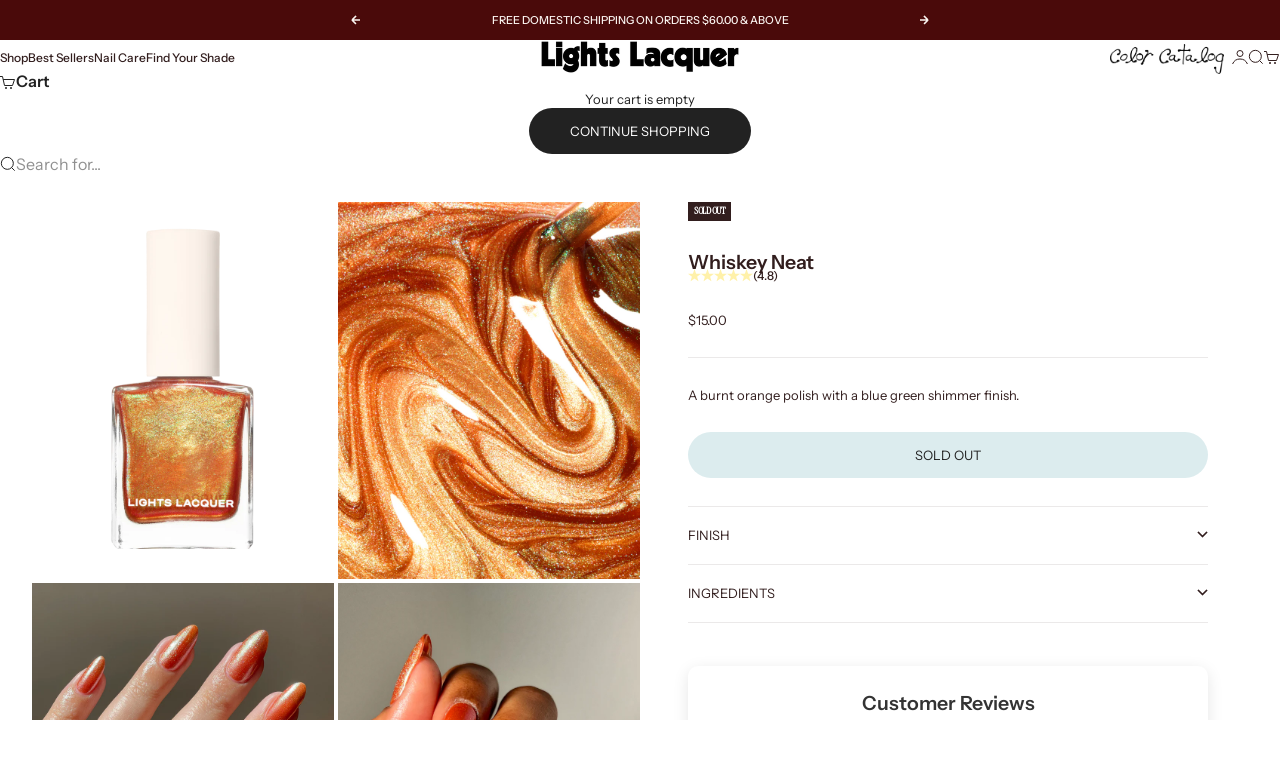

--- FILE ---
content_type: text/html; charset=utf-8
request_url: https://lightslacquer.com/collections/sitewide/products/whiskey-neat
body_size: 47747
content:
<!doctype html>

<html lang="en" dir="ltr">
  
  <head>
    <meta charset="utf-8">
    <meta name="viewport" content="width=device-width, initial-scale=1.0, height=device-height, minimum-scale=1.0, maximum-scale=5.0">

    <title>Whiskey Neat</title><meta name="description" content="A burnt orange polish with a blue green shimmer finish."><link rel="canonical" href="https://lightslacquer.com/products/whiskey-neat"><link rel="shortcut icon" href="//lightslacquer.com/cdn/shop/files/login.svg?v=1761239913&width=96">
      <link rel="apple-touch-icon" href="//lightslacquer.com/cdn/shop/files/login.svg?v=1761239913&width=180"><link rel="preload" href="//lightslacquer.com/cdn/fonts/instrument_serif/instrumentserif_n4.1f296bfb073af186bc0a0abe7791aa71e0f0fd99.woff2" as="font" type="font/woff2" crossorigin><link rel="preload" href="//lightslacquer.com/cdn/fonts/instrument_sans/instrumentsans_n4.db86542ae5e1596dbdb28c279ae6c2086c4c5bfa.woff2" as="font" type="font/woff2" crossorigin><meta property="og:type" content="product">
  <meta property="og:title" content="Whiskey Neat">
  <meta property="product:price:amount" content="15.00">
  <meta property="product:price:currency" content="USD">
  <meta property="product:availability" content="out of stock"><meta property="og:image" content="http://lightslacquer.com/cdn/shop/products/Whiskey-Neat.png?v=1679507125&width=2048">
  <meta property="og:image:secure_url" content="https://lightslacquer.com/cdn/shop/products/Whiskey-Neat.png?v=1679507125&width=2048">
  <meta property="og:image:width" content="3000">
  <meta property="og:image:height" content="3750"><meta property="og:description" content="A burnt orange polish with a blue green shimmer finish."><meta property="og:url" content="https://lightslacquer.com/products/whiskey-neat">
<meta property="og:site_name" content="Lights Lacquer"><meta name="twitter:card" content="summary"><meta name="twitter:title" content="Whiskey Neat">
  <meta name="twitter:description" content="


A burnt orange polish with a blue green shimmer finish. 

"><meta name="twitter:image" content="https://lightslacquer.com/cdn/shop/products/Whiskey-Neat.png?crop=center&height=1200&v=1679507125&width=1200">
  <meta name="twitter:image:alt" content=""><script async crossorigin fetchpriority="high" src="/cdn/shopifycloud/importmap-polyfill/es-modules-shim.2.4.0.js"></script>
<script type="application/ld+json">{"@context":"http:\/\/schema.org\/","@id":"\/products\/whiskey-neat#product","@type":"Product","brand":{"@type":"Brand","name":"Lights Lacquer"},"category":"Nail Polishes","description":"\n\n\nA burnt orange polish with a blue green shimmer finish. \n\n","image":"https:\/\/lightslacquer.com\/cdn\/shop\/products\/Whiskey-Neat.png?v=1679507125\u0026width=1920","name":"Whiskey Neat","offers":{"@id":"\/products\/whiskey-neat?variant=39989549367351#offer","@type":"Offer","availability":"http:\/\/schema.org\/OutOfStock","price":"15.00","priceCurrency":"USD","url":"https:\/\/lightslacquer.com\/products\/whiskey-neat?variant=39989549367351"},"sku":"LS-03706","url":"https:\/\/lightslacquer.com\/products\/whiskey-neat"}</script><script type="application/ld+json">
  {
    "@context": "https://schema.org",
    "@type": "BreadcrumbList",
    "itemListElement": [{
        "@type": "ListItem",
        "position": 1,
        "name": "Home",
        "item": "https://lightslacquer.com"
      },{
            "@type": "ListItem",
            "position": 2,
            "name": "SITEWIDE",
            "item": "https://lightslacquer.com/collections/sitewide"
          }, {
            "@type": "ListItem",
            "position": 3,
            "name": "Whiskey Neat",
            "item": "https://lightslacquer.com/products/whiskey-neat"
          }]
  }
</script><style>@font-face {
  font-family: "Instrument Sans";
  font-weight: 500;
  font-style: normal;
  font-display: fallback;
  src: url("//lightslacquer.com/cdn/fonts/instrument_sans/instrumentsans_n5.1ce463e1cc056566f977610764d93d4704464858.woff2") format("woff2"),
       url("//lightslacquer.com/cdn/fonts/instrument_sans/instrumentsans_n5.9079eb7bba230c9d8d8d3a7d101aa9d9f40b6d14.woff") format("woff");
}
@font-face {
  font-family: "Instrument Sans";
  font-weight: 500;
  font-style: italic;
  font-display: fallback;
  src: url("//lightslacquer.com/cdn/fonts/instrument_sans/instrumentsans_i5.d2033775d4997e4dcd0d47ebdd5234b5c14e3f53.woff2") format("woff2"),
       url("//lightslacquer.com/cdn/fonts/instrument_sans/instrumentsans_i5.8e3cfa86b65acf809ce72bc4f9b58f185ef6b8c7.woff") format("woff");
}
@font-face {
  font-family: "Instrument Serif";
  font-weight: 400;
  font-style: normal;
  font-display: fallback;
  src: url("//lightslacquer.com/cdn/fonts/instrument_serif/instrumentserif_n4.1f296bfb073af186bc0a0abe7791aa71e0f0fd99.woff2") format("woff2"),
       url("//lightslacquer.com/cdn/fonts/instrument_serif/instrumentserif_n4.9c1bc0cbb666f794ccbef0784eef2fae0981ce72.woff") format("woff");
}
@font-face {
  font-family: "Instrument Serif";
  font-weight: 400;
  font-style: italic;
  font-display: fallback;
  src: url("//lightslacquer.com/cdn/fonts/instrument_serif/instrumentserif_i4.5f74867220db936d30d7d208253fb8f2d3ef5a7c.woff2") format("woff2"),
       url("//lightslacquer.com/cdn/fonts/instrument_serif/instrumentserif_i4.659537f426cac059f95efd6b1bd59c465d629984.woff") format("woff");
}
@font-face {
  font-family: "Instrument Sans";
  font-weight: 400;
  font-style: normal;
  font-display: fallback;
  src: url("//lightslacquer.com/cdn/fonts/instrument_sans/instrumentsans_n4.db86542ae5e1596dbdb28c279ae6c2086c4c5bfa.woff2") format("woff2"),
       url("//lightslacquer.com/cdn/fonts/instrument_sans/instrumentsans_n4.510f1b081e58d08c30978f465518799851ef6d8b.woff") format("woff");
}
@font-face {
  font-family: "Instrument Sans";
  font-weight: 400;
  font-style: italic;
  font-display: fallback;
  src: url("//lightslacquer.com/cdn/fonts/instrument_sans/instrumentsans_i4.028d3c3cd8d085648c808ceb20cd2fd1eb3560e5.woff2") format("woff2"),
       url("//lightslacquer.com/cdn/fonts/instrument_sans/instrumentsans_i4.7e90d82df8dee29a99237cd19cc529d2206706a2.woff") format("woff");
}
@font-face {
  font-family: "Instrument Sans";
  font-weight: 500;
  font-style: normal;
  font-display: fallback;
  src: url("//lightslacquer.com/cdn/fonts/instrument_sans/instrumentsans_n5.1ce463e1cc056566f977610764d93d4704464858.woff2") format("woff2"),
       url("//lightslacquer.com/cdn/fonts/instrument_sans/instrumentsans_n5.9079eb7bba230c9d8d8d3a7d101aa9d9f40b6d14.woff") format("woff");
}
@font-face {
  font-family: "Instrument Sans";
  font-weight: 600;
  font-style: normal;
  font-display: fallback;
  src: url("//lightslacquer.com/cdn/fonts/instrument_sans/instrumentsans_n6.27dc66245013a6f7f317d383a3cc9a0c347fb42d.woff2") format("woff2"),
       url("//lightslacquer.com/cdn/fonts/instrument_sans/instrumentsans_n6.1a71efbeeb140ec495af80aad612ad55e19e6d0e.woff") format("woff");
}
@font-face {
  font-family: "Instrument Sans";
  font-weight: 600;
  font-style: italic;
  font-display: fallback;
  src: url("//lightslacquer.com/cdn/fonts/instrument_sans/instrumentsans_i6.ba8063f6adfa1e7ffe690cc5efa600a1e0a8ec32.woff2") format("woff2"),
       url("//lightslacquer.com/cdn/fonts/instrument_sans/instrumentsans_i6.a5bb29b76a0bb820ddaa9417675a5d0bafaa8c1f.woff") format("woff");
}
:root {
    /* Container */
    --container-max-width: 100%;
    --container-gutter: 1.25rem;

    /* Spacing */
    --section-vertical-spacing: 2.5rem;
    --section-stack-row-gap: 2rem;

    /* Form settings */
    --form-gap: 1rem; /* Gap between fieldset and submit button */
    --fieldset-gap: 0.5rem; /* Gap between each form input within a fieldset */
    --form-control-gap: 0.5rem; /* Gap between input and label (ignored for floating label) */
    --checkbox-control-gap: 0.75rem; /* Horizontal gap between checkbox and its associated label */
    --input-padding-block: 0.65rem; /* Vertical padding for input, textarea and native select */
    --input-padding-inline: 1rem; /* Horizontal padding for input, textarea and native select */
    --checkbox-size: 0.875rem; /* Size (width and height) for checkbox */

    /* Product listing gaps */
    --product-list-column-gap: 0px;
    --product-list-padding-inline: clamp(0px, var(--product-list-column-gap) , min(1.75rem, var(--product-list-column-gap)));--product-list-row-gap: 0px;/* Other sizes */
    --header-group-height: calc(var(--announcement-bar-height, 0px) + var(--countdown-condensed-height, 0px) + var(--header-height, 0px));
    --sticky-area-height: calc(var(--announcement-bar-is-sticky, 0) * var(--announcement-bar-height, 0px) + var(--header-is-sticky, 0) * var(--header-height, 0px));
    --sticky-offset: calc(var(--announcement-bar-is-sticky, 0) * var(--announcement-bar-height, 0px) + var(--header-is-sticky, 0) * var(--header-is-visible, 1) * var(--header-height, 0px));

    /* RTL support */
    --transform-logical-flip: 1;
    --transform-origin-start: left;
    --transform-origin-end: right;

    /**
     * ---------------------------------------------------------------------
     * TYPOGRAPHY
     * ---------------------------------------------------------------------
     */

    /* Font properties */
    --subheading-font-family: "Instrument Sans", sans-serif;
    --subheading-font-weight: 500;
    --subheading-font-style: normal;
    --subheading-font-size: 0.6875rem;
    --subheading-text-transform: none;
    --subheading-letter-spacing: 0.0em;
    --heading-font-family: "Instrument Serif", serif;
    --heading-font-weight: 400;
    --heading-font-style: normal;
    --heading-text-transform: none;
    --heading-letter-spacing: -0.05em;
    --heading-line-height: 0.9;
    --heading-italic-font-family: Helvetica, Arial, sans-serif;
    --heading-italic-font-weight: 400;
    --heading-italic-font-size-multiplier: 0%;
    --text-font-family: "Instrument Sans", sans-serif;
    --text-font-weight: 400;
    --text-font-style: normal;
    --text-transform: normal;
    --text-letter-spacing: 0.0em;
    --text-line-height: 1.4;
    --text-font-medium-weight: 500;
    --text-font-bold-weight: 600;
    --button-font: var(--text-font-style) var(--text-font-weight) var(--button-font-size) / normal var(--text-font-family);
    --button-text-transform: uppercase;
    --button-letter-spacing: 0.0em;

    /* Font sizes */--text-heading-size-factor: 0.9;
    --text-display-xl: max(0.75rem, clamp(3.5rem, 1.9223rem + 6.7314vw, 10rem) * var(--text-heading-size-factor));
    --text-display-l: max(0.75rem, clamp(3.375rem, 2.1311rem + 5.3074vw, 8.5rem) * var(--text-heading-size-factor));
    --text-display-m: max(0.75rem, clamp(3.25rem, 2.3701rem + 3.7540vw, 6.875rem) * var(--text-heading-size-factor));
    --text-h1: max(0.75rem, clamp(3rem, 2.3325rem + 2.8479vw, 5.75rem) * var(--text-heading-size-factor));
    --text-h2: max(0.75rem, clamp(2.5rem, 1.9539rem + 2.3301vw, 4.75rem) * var(--text-heading-size-factor));
    --text-h3: max(0.75rem, clamp(2rem, 1.6359rem + 1.5534vw, 3.5rem) * var(--text-heading-size-factor));
    --text-h4: max(0.75rem, clamp(1.75rem, 1.4466rem + 1.2945vw, 3rem) * var(--text-heading-size-factor));
    --text-h5: max(0.75rem, clamp(1.375rem, 1.2233rem + 0.6472vw, 2rem) * var(--text-heading-size-factor));
    --text-h6: max(0.75rem, clamp(1.1875rem, 1.1117rem + 0.3236vw, 1.5rem) * var(--text-heading-size-factor));
    --text-h7: max(0.75rem, clamp(1rem, 0.9545rem + 0.1942vw, 1.1875rem) * var(--text-heading-size-factor));
    --text-xs: 0.6875rem;
    --text-sm: 0.75rem;
    --text-base: 0.75rem;
    --text-lg: 0.9375rem;
    --button-font-size: 0.75rem;

    /* Rounded variables (used for border radius) */
    --rounded-full: 9999px;
    --subheading-border-radius: 0.0rem;
    --button-border-radius: 1.875rem;
    --input-border-radius: 1.875rem;

    /* Product card variables */
    --product-card-row-count: 2;

    /**
     * ---------------------------------------------------------------------
     * OTHER
     * ---------------------------------------------------------------------
     */

    --icon-stroke-width: 1px;
    --quotation-mark-svg: url('data:image/svg+xml,<svg xmlns="http://www.w3.org/2000/svg" focusable="false" width="62" fill="none" viewBox="0 0 62 57"><path fill="%23000" d="M.79 31.904 11.924.816h12.296l-8.12 31.088h7.888V56.96H.79V31.904Zm37.351 0L49.277.816h12.064l-8.12 31.088h7.888V56.96H38.141V31.904Z" /></svg>');
  }

  [dir="rtl"]:root {
    /* RTL support */
    --transform-logical-flip: -1;
    --transform-origin-start: right;
    --transform-origin-end: left;
  }

  @media screen and (min-width: 700px) {
    :root {
      --text-xs: 0.6875rem;
      --text-sm: 0.75rem;
      --text-base: 0.8125rem;
      --text-lg: 1.0rem;
      --subheading-font-size: 0.75rem;

      /* Spacing */
      --container-gutter: 2rem;

      /* Form settings */
      --form-gap: 1.25rem; /* Gap between fieldset and submit button */
      --fieldset-gap: 0.75rem; /* Gap between each form input within a fieldset */
      --input-padding-block: 0.75rem; /* Vertical padding for input, textarea and native select */

      /* Font sizes */
      --button-font-size: 0.8125rem;

      /* Product listing gaps */--product-list-column-gap: 0px;
        --product-list-row-gap: 0px;}
  }

  @media screen and (min-width: 1000px) {
    :root {
      /* Spacing settings */
      --section-vertical-spacing: 3.5rem;
      --section-stack-row-gap: 3rem;
    }
  }

  @media screen and (min-width: 1399px) {
    :root {
      /* Spacing settings */
      --section-vertical-spacing: 4.5rem;
      --container-gutter: 3rem;
    }
  }

  /**
   * ---------------------------------------------------------------------
   * COLORS
   * ---------------------------------------------------------------------
   */

  :root {--page-overlay: 0 0 0 / 0.4;
    --dialog-backdrop-blur: 12px;

    /* Status colors */
    --success-background: 227 240 232;
    --success-text: 22 131 66;
    --warning-background: 253 241 224;
    --warning-text: 237 138 0;
    --error-background: 251 224 224;
    --error-text: 224 0 0;

    /* Product colors */
    --on-sale-text: 162 30 30;
    --on-sale-badge-background: 162 30 30;
    --on-sale-badge-text: 255 255 255;
    --sold-out-badge-background: 50 30 30;
    --sold-out-badge-text: 255 255 255;
    --custom-badge-background: 255 255 255;
    --custom-badge-text: 0 0 0;
    --star-color: 255 241 170;
  }.color-scheme--scheme-1 {
      --accent: 34 34 34;
      --background: 252 252 252;
      --background-gradient: ;
      --background-secondary: 255 255 255;
      --has-transparent-background: 0;
      --has-filled-background: 1;
      --text-color: 34 34 34;--border-color: 230 230 230;/* Subheading colors */--subheading-background: 0 0 0 / 0.0;
      --subheading-border: none;
      --subheading-text-color: 34 34 34;
      --subheading-has-padding: 0;

      /* Heading highlight */
      --heading-highlight-accent-color: 50 30 30;
      --heading-highlight-text-color: 255 255 255;

      /* Button colors */
      --button-background-primary: 34 34 34;
      --button-text-primary: 255 255 255;

      /* Form inputs */
      --input-background: 255 255 255;
      --input-text-color: 50 30 30;
      --input-text-transform: none;
    }.shopify-section:has(> .color-scheme--scheme-1) + .shopify-section:has(> .color-scheme--scheme-1) {
          --section-has-same-background-as-previous-section: 1;
        }.color-scheme--scheme-2 {
      --accent: 70 24 24;
      --background: 220 236 238;
      --background-gradient: ;
      --background-secondary: 255 255 255;
      --has-transparent-background: 0;
      --has-filled-background: 1;
      --text-color: 50 30 30;--border-color: 203 215 217;/* Subheading colors */--subheading-background: 0 0 0 / 0.0;
      --subheading-border: none;
      --subheading-text-color: 50 30 30;
      --subheading-has-padding: 0;

      /* Heading highlight */
      --heading-highlight-accent-color: 50 30 30;
      --heading-highlight-text-color: 255 255 255;

      /* Button colors */
      --button-background-primary: 70 24 24;
      --button-text-primary: 255 255 255;

      /* Form inputs */
      --input-background: 255 255 255;
      --input-text-color: 50 30 30;
      --input-text-transform: none;
    }.shopify-section:has(> .color-scheme--scheme-2) + .shopify-section:has(> .color-scheme--scheme-2) {
          --section-has-same-background-as-previous-section: 1;
        }.color-scheme--scheme-3 {
      --accent: 255 255 255;
      --background: 0 0 0 / 0;
      --background-gradient: ;
      --background-secondary: 240 240 240;
      --has-transparent-background: 1;
      --has-filled-background: 0;
      --text-color: 255 255 255;--border-color: 255 255 255 / 0.6;/* Subheading colors */--subheading-background: 0 0 0 / 0.0;
      --subheading-border: none;
      --subheading-text-color: 255 255 255;
      --subheading-has-padding: 0;

      /* Heading highlight */
      --heading-highlight-accent-color: 3 3 5;
      --heading-highlight-text-color: 255 255 255;

      /* Button colors */
      --button-background-primary: 255 255 255;
      --button-text-primary: 8 9 18;

      /* Form inputs */
      --input-background: 255 255 255;
      --input-text-color: 3 3 5;
      --input-text-transform: none;
    }.shopify-section:has(> .color-scheme--scheme-3) + .shopify-section:has(> .color-scheme--scheme-3) {
          --section-has-same-background-as-previous-section: 1;
        }.color-scheme--scheme-4 {
      --accent: 250 244 240;
      --background: 74 10 10;
      --background-gradient: ;
      --background-secondary: 255 255 255;
      --has-transparent-background: 0;
      --has-filled-background: 1;
      --text-color: 250 244 240;--border-color: 92 33 33;/* Subheading colors */--subheading-background: 0 0 0 / 0.0;
      --subheading-border: none;
      --subheading-text-color: 250 244 240;
      --subheading-has-padding: 0;

      /* Heading highlight */
      --heading-highlight-accent-color: 250 244 240;
      --heading-highlight-text-color: 50 30 30;

      /* Button colors */
      --button-background-primary: 250 244 240;
      --button-text-primary: 74 10 10;

      /* Form inputs */
      --input-background: 35 15 15;
      --input-text-color: 255 255 255;
      --input-text-transform: none;
    }.shopify-section:has(> .color-scheme--scheme-4) + .shopify-section:has(> .color-scheme--scheme-4) {
          --section-has-same-background-as-previous-section: 1;
        }.color-scheme--scheme-5 {
      --accent: 82 19 19;
      --background: 249 244 224;
      --background-gradient: ;
      --background-secondary: 255 255 255;
      --has-transparent-background: 0;
      --has-filled-background: 1;
      --text-color: 26 26 26;--border-color: 227 222 204;/* Subheading colors */--subheading-background: 0 0 0 / 0.0;
      --subheading-border: none;
      --subheading-text-color: 50 30 30;
      --subheading-has-padding: 0;

      /* Heading highlight */
      --heading-highlight-accent-color: 82 19 19;
      --heading-highlight-text-color: 255 255 255;

      /* Button colors */
      --button-background-primary: 82 19 19;
      --button-text-primary: 255 255 255;

      /* Form inputs */
      --input-background: 255 255 255;
      --input-text-color: 50 30 30;
      --input-text-transform: none;
    }.shopify-section:has(> .color-scheme--scheme-5) + .shopify-section:has(> .color-scheme--scheme-5) {
          --section-has-same-background-as-previous-section: 1;
        }.color-scheme--scheme-6 {
      --accent: 220 236 238;
      --background: 255 255 255;
      --background-gradient: ;
      --background-secondary: 255 255 255;
      --has-transparent-background: 0;
      --has-filled-background: 1;
      --text-color: 50 30 30;--border-color: 235 233 233;/* Subheading colors */--subheading-background: 0 0 0 / 0.0;
      --subheading-border: none;
      --subheading-text-color: 50 30 30;
      --subheading-has-padding: 0;

      /* Heading highlight */
      --heading-highlight-accent-color: 255 255 255;
      --heading-highlight-text-color: 34 34 34;

      /* Button colors */
      --button-background-primary: 220 236 238;
      --button-text-primary: 34 34 34;

      /* Form inputs */
      --input-background: 255 255 255;
      --input-text-color: 50 30 30;
      --input-text-transform: none;
    }.shopify-section:has(> .color-scheme--scheme-6) + .shopify-section:has(> .color-scheme--scheme-6) {
          --section-has-same-background-as-previous-section: 1;
        }.color-scheme--scheme-7 {
      --accent: 255 255 255;
      --background: 0 0 0;
      --background-gradient: ;
      --background-secondary: 0 0 0;
      --has-transparent-background: 0;
      --has-filled-background: 1;
      --text-color: 255 255 255;--border-color: 26 26 26;/* Subheading colors */--subheading-background: 0 0 0 / 0.0;
      --subheading-border: none;
      --subheading-text-color: 255 255 255;
      --subheading-has-padding: 0;

      /* Heading highlight */
      --heading-highlight-accent-color: 255 255 255;
      --heading-highlight-text-color: 255 255 255;

      /* Button colors */
      --button-background-primary: 255 255 255;
      --button-text-primary: 0 0 0;

      /* Form inputs */
      --input-background: 0 0 0;
      --input-text-color: 255 255 255;
      --input-text-transform: none;
    }.shopify-section:has(> .color-scheme--scheme-7) + .shopify-section:has(> .color-scheme--scheme-7) {
          --section-has-same-background-as-previous-section: 1;
        }</style>
<script>
  // This allows to expose several variables to the global scope, to be used in scripts
  window.themeVariables = {
    settings: {
      pageType: "product",
      moneyFormat: "${{amount}}",
      moneyWithCurrencyFormat: "${{amount}} USD",
      currencyCodeEnabled: false,
      cartType: "drawer",
      showHeadingEffectAnimation: true,
      staggerProducts: true
    },

    strings: {
      addedToCart: "{{product_title}} was added to cart",
      closeGallery: "Close gallery",
      zoomGallery: "Zoom",
      errorGallery: "Image cannot be loaded",
      shippingEstimatorNoResults: "Sorry, we do not ship to your address.",
      shippingEstimatorOneResult: "There is one shipping rate for your address:",
      shippingEstimatorMultipleResults: "There are several shipping rates for your address:",
      shippingEstimatorError: "One or more error occurred while retrieving shipping rates:",
      next: "Next",
      previous: "Previous"
    },

    mediaQueries: {
      'sm': 'screen and (min-width: 700px)',
      'md': 'screen and (min-width: 1000px)',
      'lg': 'screen and (min-width: 1150px)',
      'xl': 'screen and (min-width: 1400px)',
      '2xl': 'screen and (min-width: 1600px)',
      'sm-max': 'screen and (max-width: 699px)',
      'md-max': 'screen and (max-width: 999px)',
      'lg-max': 'screen and (max-width: 1149px)',
      'xl-max': 'screen and (max-width: 1399px)',
      '2xl-max': 'screen and (max-width: 1599px)',
      'motion-safe': '(prefers-reduced-motion: no-preference)',
      'motion-reduce': '(prefers-reduced-motion: reduce)',
      'supports-hover': 'screen and (pointer: fine)',
      'supports-touch': 'screen and (pointer: coarse)'
    }
  };</script><script type="importmap">{
        "imports": {
          "vendor": "//lightslacquer.com/cdn/shop/t/398/assets/vendor.min.js?v=68813708458151729111768512628",
          "theme": "//lightslacquer.com/cdn/shop/t/398/assets/theme.js?v=85845741837068935331768512628",
          "photoswipe": "//lightslacquer.com/cdn/shop/t/398/assets/photoswipe.min.js?v=13374349288281597431768512628"
        }
      }
    </script>

    <script type="module" src="//lightslacquer.com/cdn/shop/t/398/assets/vendor.min.js?v=68813708458151729111768512628"></script>
    <script type="module" src="//lightslacquer.com/cdn/shop/t/398/assets/theme.js?v=85845741837068935331768512628"></script>

    <script>window.performance && window.performance.mark && window.performance.mark('shopify.content_for_header.start');</script><meta name="google-site-verification" content="PqXbvFhtDw-am5arOYnZ18GoiL60ec1jhyqbgTlzxOY">
<meta name="google-site-verification" content="wKwq__j4Sk0SRP6brp4jaat52b8q8Ay2v2MjlBEYRgU">
<meta id="shopify-digital-wallet" name="shopify-digital-wallet" content="/24418484279/digital_wallets/dialog">
<meta name="shopify-checkout-api-token" content="c3e5d338a2871388d077482c63a5fce2">
<meta id="in-context-paypal-metadata" data-shop-id="24418484279" data-venmo-supported="false" data-environment="production" data-locale="en_US" data-paypal-v4="true" data-currency="USD">
<link rel="alternate" type="application/json+oembed" href="https://lightslacquer.com/products/whiskey-neat.oembed">
<script async="async" src="/checkouts/internal/preloads.js?locale=en-US"></script>
<link rel="preconnect" href="https://shop.app" crossorigin="anonymous">
<script async="async" src="https://shop.app/checkouts/internal/preloads.js?locale=en-US&shop_id=24418484279" crossorigin="anonymous"></script>
<script id="apple-pay-shop-capabilities" type="application/json">{"shopId":24418484279,"countryCode":"US","currencyCode":"USD","merchantCapabilities":["supports3DS"],"merchantId":"gid:\/\/shopify\/Shop\/24418484279","merchantName":"Lights Lacquer","requiredBillingContactFields":["postalAddress","email"],"requiredShippingContactFields":["postalAddress","email"],"shippingType":"shipping","supportedNetworks":["visa","masterCard","amex","discover","elo","jcb"],"total":{"type":"pending","label":"Lights Lacquer","amount":"1.00"},"shopifyPaymentsEnabled":true,"supportsSubscriptions":true}</script>
<script id="shopify-features" type="application/json">{"accessToken":"c3e5d338a2871388d077482c63a5fce2","betas":["rich-media-storefront-analytics"],"domain":"lightslacquer.com","predictiveSearch":true,"shopId":24418484279,"locale":"en"}</script>
<script>var Shopify = Shopify || {};
Shopify.shop = "lightslacquer-com.myshopify.com";
Shopify.locale = "en";
Shopify.currency = {"active":"USD","rate":"1.0"};
Shopify.country = "US";
Shopify.theme = {"name":"Monday Banner Change","id":133554470967,"schema_name":"Stretch","schema_version":"1.9.0","theme_store_id":1765,"role":"main"};
Shopify.theme.handle = "null";
Shopify.theme.style = {"id":null,"handle":null};
Shopify.cdnHost = "lightslacquer.com/cdn";
Shopify.routes = Shopify.routes || {};
Shopify.routes.root = "/";</script>
<script type="module">!function(o){(o.Shopify=o.Shopify||{}).modules=!0}(window);</script>
<script>!function(o){function n(){var o=[];function n(){o.push(Array.prototype.slice.apply(arguments))}return n.q=o,n}var t=o.Shopify=o.Shopify||{};t.loadFeatures=n(),t.autoloadFeatures=n()}(window);</script>
<script>
  window.ShopifyPay = window.ShopifyPay || {};
  window.ShopifyPay.apiHost = "shop.app\/pay";
  window.ShopifyPay.redirectState = null;
</script>
<script id="shop-js-analytics" type="application/json">{"pageType":"product"}</script>
<script defer="defer" async type="module" src="//lightslacquer.com/cdn/shopifycloud/shop-js/modules/v2/client.init-shop-cart-sync_BApSsMSl.en.esm.js"></script>
<script defer="defer" async type="module" src="//lightslacquer.com/cdn/shopifycloud/shop-js/modules/v2/chunk.common_CBoos6YZ.esm.js"></script>
<script type="module">
  await import("//lightslacquer.com/cdn/shopifycloud/shop-js/modules/v2/client.init-shop-cart-sync_BApSsMSl.en.esm.js");
await import("//lightslacquer.com/cdn/shopifycloud/shop-js/modules/v2/chunk.common_CBoos6YZ.esm.js");

  window.Shopify.SignInWithShop?.initShopCartSync?.({"fedCMEnabled":true,"windoidEnabled":true});

</script>
<script>
  window.Shopify = window.Shopify || {};
  if (!window.Shopify.featureAssets) window.Shopify.featureAssets = {};
  window.Shopify.featureAssets['shop-js'] = {"shop-cart-sync":["modules/v2/client.shop-cart-sync_DJczDl9f.en.esm.js","modules/v2/chunk.common_CBoos6YZ.esm.js"],"init-fed-cm":["modules/v2/client.init-fed-cm_BzwGC0Wi.en.esm.js","modules/v2/chunk.common_CBoos6YZ.esm.js"],"init-windoid":["modules/v2/client.init-windoid_BS26ThXS.en.esm.js","modules/v2/chunk.common_CBoos6YZ.esm.js"],"shop-cash-offers":["modules/v2/client.shop-cash-offers_DthCPNIO.en.esm.js","modules/v2/chunk.common_CBoos6YZ.esm.js","modules/v2/chunk.modal_Bu1hFZFC.esm.js"],"shop-button":["modules/v2/client.shop-button_D_JX508o.en.esm.js","modules/v2/chunk.common_CBoos6YZ.esm.js"],"init-shop-email-lookup-coordinator":["modules/v2/client.init-shop-email-lookup-coordinator_DFwWcvrS.en.esm.js","modules/v2/chunk.common_CBoos6YZ.esm.js"],"shop-toast-manager":["modules/v2/client.shop-toast-manager_tEhgP2F9.en.esm.js","modules/v2/chunk.common_CBoos6YZ.esm.js"],"shop-login-button":["modules/v2/client.shop-login-button_DwLgFT0K.en.esm.js","modules/v2/chunk.common_CBoos6YZ.esm.js","modules/v2/chunk.modal_Bu1hFZFC.esm.js"],"avatar":["modules/v2/client.avatar_BTnouDA3.en.esm.js"],"init-shop-cart-sync":["modules/v2/client.init-shop-cart-sync_BApSsMSl.en.esm.js","modules/v2/chunk.common_CBoos6YZ.esm.js"],"pay-button":["modules/v2/client.pay-button_BuNmcIr_.en.esm.js","modules/v2/chunk.common_CBoos6YZ.esm.js"],"init-shop-for-new-customer-accounts":["modules/v2/client.init-shop-for-new-customer-accounts_DrjXSI53.en.esm.js","modules/v2/client.shop-login-button_DwLgFT0K.en.esm.js","modules/v2/chunk.common_CBoos6YZ.esm.js","modules/v2/chunk.modal_Bu1hFZFC.esm.js"],"init-customer-accounts-sign-up":["modules/v2/client.init-customer-accounts-sign-up_TlVCiykN.en.esm.js","modules/v2/client.shop-login-button_DwLgFT0K.en.esm.js","modules/v2/chunk.common_CBoos6YZ.esm.js","modules/v2/chunk.modal_Bu1hFZFC.esm.js"],"shop-follow-button":["modules/v2/client.shop-follow-button_C5D3XtBb.en.esm.js","modules/v2/chunk.common_CBoos6YZ.esm.js","modules/v2/chunk.modal_Bu1hFZFC.esm.js"],"checkout-modal":["modules/v2/client.checkout-modal_8TC_1FUY.en.esm.js","modules/v2/chunk.common_CBoos6YZ.esm.js","modules/v2/chunk.modal_Bu1hFZFC.esm.js"],"init-customer-accounts":["modules/v2/client.init-customer-accounts_C0Oh2ljF.en.esm.js","modules/v2/client.shop-login-button_DwLgFT0K.en.esm.js","modules/v2/chunk.common_CBoos6YZ.esm.js","modules/v2/chunk.modal_Bu1hFZFC.esm.js"],"lead-capture":["modules/v2/client.lead-capture_Cq0gfm7I.en.esm.js","modules/v2/chunk.common_CBoos6YZ.esm.js","modules/v2/chunk.modal_Bu1hFZFC.esm.js"],"shop-login":["modules/v2/client.shop-login_BmtnoEUo.en.esm.js","modules/v2/chunk.common_CBoos6YZ.esm.js","modules/v2/chunk.modal_Bu1hFZFC.esm.js"],"payment-terms":["modules/v2/client.payment-terms_BHOWV7U_.en.esm.js","modules/v2/chunk.common_CBoos6YZ.esm.js","modules/v2/chunk.modal_Bu1hFZFC.esm.js"]};
</script>
<script>(function() {
  var isLoaded = false;
  function asyncLoad() {
    if (isLoaded) return;
    isLoaded = true;
    var urls = ["https:\/\/static-us.afterpay.com\/shopify\/afterpay-attract\/afterpay-attract-widget.js?shop=lightslacquer-com.myshopify.com","https:\/\/live.bb.eight-cdn.com\/script.js?shop=lightslacquer-com.myshopify.com","https:\/\/static.klaviyo.com\/onsite\/js\/klaviyo.js?company_id=KbDzjE\u0026shop=lightslacquer-com.myshopify.com","https:\/\/static.klaviyo.com\/onsite\/js\/klaviyo.js?company_id=KbDzjE\u0026shop=lightslacquer-com.myshopify.com","https:\/\/shopify-widget.route.com\/shopify.widget.js?shop=lightslacquer-com.myshopify.com","https:\/\/app.bestie.ai\/195\/widget.js?shop=lightslacquer-com.myshopify.com","https:\/\/app.bestie.ai\/195\/embed.js?shop=lightslacquer-com.myshopify.com","https:\/\/app.bestie.ai\/364\/widget.js?shop=lightslacquer-com.myshopify.com","https:\/\/app.bestie.ai\/364\/embed.js?shop=lightslacquer-com.myshopify.com","https:\/\/cdn.attn.tv\/lightslacquer\/dtag.js?shop=lightslacquer-com.myshopify.com","https:\/\/app.bestie.ai\/177\/widget.js?shop=lightslacquer-com.myshopify.com","https:\/\/app.bestie.ai\/177\/embed.js?shop=lightslacquer-com.myshopify.com","https:\/\/cdn.pushowl.com\/latest\/sdks\/pushowl-shopify.js?subdomain=lightslacquer-com\u0026environment=production\u0026guid=a9dd8cc1-71c9-4aad-8977-3e9058110cbd\u0026shop=lightslacquer-com.myshopify.com"];
    for (var i = 0; i < urls.length; i++) {
      var s = document.createElement('script');
      s.type = 'text/javascript';
      s.async = true;
      s.src = urls[i];
      var x = document.getElementsByTagName('script')[0];
      x.parentNode.insertBefore(s, x);
    }
  };
  if(window.attachEvent) {
    window.attachEvent('onload', asyncLoad);
  } else {
    window.addEventListener('load', asyncLoad, false);
  }
})();</script>
<script id="__st">var __st={"a":24418484279,"offset":-18000,"reqid":"69bb4d96-02f0-4e90-ac77-c6affb1613b8-1768877450","pageurl":"lightslacquer.com\/collections\/sitewide\/products\/whiskey-neat","u":"8d3442872b77","p":"product","rtyp":"product","rid":6722634776631};</script>
<script>window.ShopifyPaypalV4VisibilityTracking = true;</script>
<script id="captcha-bootstrap">!function(){'use strict';const t='contact',e='account',n='new_comment',o=[[t,t],['blogs',n],['comments',n],[t,'customer']],c=[[e,'customer_login'],[e,'guest_login'],[e,'recover_customer_password'],[e,'create_customer']],r=t=>t.map((([t,e])=>`form[action*='/${t}']:not([data-nocaptcha='true']) input[name='form_type'][value='${e}']`)).join(','),a=t=>()=>t?[...document.querySelectorAll(t)].map((t=>t.form)):[];function s(){const t=[...o],e=r(t);return a(e)}const i='password',u='form_key',d=['recaptcha-v3-token','g-recaptcha-response','h-captcha-response',i],f=()=>{try{return window.sessionStorage}catch{return}},m='__shopify_v',_=t=>t.elements[u];function p(t,e,n=!1){try{const o=window.sessionStorage,c=JSON.parse(o.getItem(e)),{data:r}=function(t){const{data:e,action:n}=t;return t[m]||n?{data:e,action:n}:{data:t,action:n}}(c);for(const[e,n]of Object.entries(r))t.elements[e]&&(t.elements[e].value=n);n&&o.removeItem(e)}catch(o){console.error('form repopulation failed',{error:o})}}const l='form_type',E='cptcha';function T(t){t.dataset[E]=!0}const w=window,h=w.document,L='Shopify',v='ce_forms',y='captcha';let A=!1;((t,e)=>{const n=(g='f06e6c50-85a8-45c8-87d0-21a2b65856fe',I='https://cdn.shopify.com/shopifycloud/storefront-forms-hcaptcha/ce_storefront_forms_captcha_hcaptcha.v1.5.2.iife.js',D={infoText:'Protected by hCaptcha',privacyText:'Privacy',termsText:'Terms'},(t,e,n)=>{const o=w[L][v],c=o.bindForm;if(c)return c(t,g,e,D).then(n);var r;o.q.push([[t,g,e,D],n]),r=I,A||(h.body.append(Object.assign(h.createElement('script'),{id:'captcha-provider',async:!0,src:r})),A=!0)});var g,I,D;w[L]=w[L]||{},w[L][v]=w[L][v]||{},w[L][v].q=[],w[L][y]=w[L][y]||{},w[L][y].protect=function(t,e){n(t,void 0,e),T(t)},Object.freeze(w[L][y]),function(t,e,n,w,h,L){const[v,y,A,g]=function(t,e,n){const i=e?o:[],u=t?c:[],d=[...i,...u],f=r(d),m=r(i),_=r(d.filter((([t,e])=>n.includes(e))));return[a(f),a(m),a(_),s()]}(w,h,L),I=t=>{const e=t.target;return e instanceof HTMLFormElement?e:e&&e.form},D=t=>v().includes(t);t.addEventListener('submit',(t=>{const e=I(t);if(!e)return;const n=D(e)&&!e.dataset.hcaptchaBound&&!e.dataset.recaptchaBound,o=_(e),c=g().includes(e)&&(!o||!o.value);(n||c)&&t.preventDefault(),c&&!n&&(function(t){try{if(!f())return;!function(t){const e=f();if(!e)return;const n=_(t);if(!n)return;const o=n.value;o&&e.removeItem(o)}(t);const e=Array.from(Array(32),(()=>Math.random().toString(36)[2])).join('');!function(t,e){_(t)||t.append(Object.assign(document.createElement('input'),{type:'hidden',name:u})),t.elements[u].value=e}(t,e),function(t,e){const n=f();if(!n)return;const o=[...t.querySelectorAll(`input[type='${i}']`)].map((({name:t})=>t)),c=[...d,...o],r={};for(const[a,s]of new FormData(t).entries())c.includes(a)||(r[a]=s);n.setItem(e,JSON.stringify({[m]:1,action:t.action,data:r}))}(t,e)}catch(e){console.error('failed to persist form',e)}}(e),e.submit())}));const S=(t,e)=>{t&&!t.dataset[E]&&(n(t,e.some((e=>e===t))),T(t))};for(const o of['focusin','change'])t.addEventListener(o,(t=>{const e=I(t);D(e)&&S(e,y())}));const B=e.get('form_key'),M=e.get(l),P=B&&M;t.addEventListener('DOMContentLoaded',(()=>{const t=y();if(P)for(const e of t)e.elements[l].value===M&&p(e,B);[...new Set([...A(),...v().filter((t=>'true'===t.dataset.shopifyCaptcha))])].forEach((e=>S(e,t)))}))}(h,new URLSearchParams(w.location.search),n,t,e,['guest_login'])})(!0,!0)}();</script>
<script integrity="sha256-4kQ18oKyAcykRKYeNunJcIwy7WH5gtpwJnB7kiuLZ1E=" data-source-attribution="shopify.loadfeatures" defer="defer" src="//lightslacquer.com/cdn/shopifycloud/storefront/assets/storefront/load_feature-a0a9edcb.js" crossorigin="anonymous"></script>
<script crossorigin="anonymous" defer="defer" src="//lightslacquer.com/cdn/shopifycloud/storefront/assets/shopify_pay/storefront-65b4c6d7.js?v=20250812"></script>
<script data-source-attribution="shopify.dynamic_checkout.dynamic.init">var Shopify=Shopify||{};Shopify.PaymentButton=Shopify.PaymentButton||{isStorefrontPortableWallets:!0,init:function(){window.Shopify.PaymentButton.init=function(){};var t=document.createElement("script");t.src="https://lightslacquer.com/cdn/shopifycloud/portable-wallets/latest/portable-wallets.en.js",t.type="module",document.head.appendChild(t)}};
</script>
<script data-source-attribution="shopify.dynamic_checkout.buyer_consent">
  function portableWalletsHideBuyerConsent(e){var t=document.getElementById("shopify-buyer-consent"),n=document.getElementById("shopify-subscription-policy-button");t&&n&&(t.classList.add("hidden"),t.setAttribute("aria-hidden","true"),n.removeEventListener("click",e))}function portableWalletsShowBuyerConsent(e){var t=document.getElementById("shopify-buyer-consent"),n=document.getElementById("shopify-subscription-policy-button");t&&n&&(t.classList.remove("hidden"),t.removeAttribute("aria-hidden"),n.addEventListener("click",e))}window.Shopify?.PaymentButton&&(window.Shopify.PaymentButton.hideBuyerConsent=portableWalletsHideBuyerConsent,window.Shopify.PaymentButton.showBuyerConsent=portableWalletsShowBuyerConsent);
</script>
<script data-source-attribution="shopify.dynamic_checkout.cart.bootstrap">document.addEventListener("DOMContentLoaded",(function(){function t(){return document.querySelector("shopify-accelerated-checkout-cart, shopify-accelerated-checkout")}if(t())Shopify.PaymentButton.init();else{new MutationObserver((function(e,n){t()&&(Shopify.PaymentButton.init(),n.disconnect())})).observe(document.body,{childList:!0,subtree:!0})}}));
</script>
<script id='scb4127' type='text/javascript' async='' src='https://lightslacquer.com/cdn/shopifycloud/privacy-banner/storefront-banner.js'></script><link id="shopify-accelerated-checkout-styles" rel="stylesheet" media="screen" href="https://lightslacquer.com/cdn/shopifycloud/portable-wallets/latest/accelerated-checkout-backwards-compat.css" crossorigin="anonymous">
<style id="shopify-accelerated-checkout-cart">
        #shopify-buyer-consent {
  margin-top: 1em;
  display: inline-block;
  width: 100%;
}

#shopify-buyer-consent.hidden {
  display: none;
}

#shopify-subscription-policy-button {
  background: none;
  border: none;
  padding: 0;
  text-decoration: underline;
  font-size: inherit;
  cursor: pointer;
}

#shopify-subscription-policy-button::before {
  box-shadow: none;
}

      </style>

<script>window.performance && window.performance.mark && window.performance.mark('shopify.content_for_header.end');</script>
<link href="//lightslacquer.com/cdn/shop/t/398/assets/theme.css?v=147590577520774626911768512628" rel="stylesheet" type="text/css" media="all" /><style>
  @media (max-width: 699px) {

    /* Hide ONLY the CONTENT column background image */
    .shopify-section--text-with-media
    .section-split__column:not(.section-split__column--image)
    .content-box__background-media.with-overlay img {
      display: none !important;
    }

    /* Also neutralize the container so nothing bleeds through */
    .shopify-section--text-with-media
    .section-split__column:not(.section-split__column--image)
    .content-box__background-media.with-overlay {
      background: none !important;
    }

  }
</style>
    
  <!-- BEGIN app block: shopify://apps/judge-me-reviews/blocks/judgeme_core/61ccd3b1-a9f2-4160-9fe9-4fec8413e5d8 --><!-- Start of Judge.me Core -->






<link rel="dns-prefetch" href="https://cdnwidget.judge.me">
<link rel="dns-prefetch" href="https://cdn.judge.me">
<link rel="dns-prefetch" href="https://cdn1.judge.me">
<link rel="dns-prefetch" href="https://api.judge.me">

<script data-cfasync='false' class='jdgm-settings-script'>window.jdgmSettings={"pagination":5,"disable_web_reviews":false,"badge_no_review_text":"No reviews","badge_n_reviews_text":"{{ n }} review/reviews","badge_star_color":"#2d2d2d","hide_badge_preview_if_no_reviews":true,"badge_hide_text":false,"enforce_center_preview_badge":false,"widget_title":"Customer Reviews","widget_open_form_text":"Write a review","widget_close_form_text":"Cancel review","widget_refresh_page_text":"Refresh page","widget_summary_text":"Based on {{ number_of_reviews }} review/reviews","widget_no_review_text":"Be the first to write a review","widget_name_field_text":"Display name","widget_verified_name_field_text":"Verified Name (public)","widget_name_placeholder_text":"Display name","widget_required_field_error_text":"This field is required.","widget_email_field_text":"Email address","widget_verified_email_field_text":"Verified Email (private, can not be edited)","widget_email_placeholder_text":"Your email address","widget_email_field_error_text":"Please enter a valid email address.","widget_rating_field_text":"Rating","widget_review_title_field_text":"Review Title","widget_review_title_placeholder_text":"Give your review a title","widget_review_body_field_text":"Review content","widget_review_body_placeholder_text":"Start writing here...","widget_pictures_field_text":"Picture/Video (optional)","widget_submit_review_text":"Submit Review","widget_submit_verified_review_text":"Submit Verified Review","widget_submit_success_msg_with_auto_publish":"Thank you! Please refresh the page in a few moments to see your review. You can remove or edit your review by logging into \u003ca href='https://judge.me/login' target='_blank' rel='nofollow noopener'\u003eJudge.me\u003c/a\u003e","widget_submit_success_msg_no_auto_publish":"Thank you! Your review will be published as soon as it is approved by the shop admin. You can remove or edit your review by logging into \u003ca href='https://judge.me/login' target='_blank' rel='nofollow noopener'\u003eJudge.me\u003c/a\u003e","widget_show_default_reviews_out_of_total_text":"Showing {{ n_reviews_shown }} out of {{ n_reviews }} reviews.","widget_show_all_link_text":"Show all","widget_show_less_link_text":"Show less","widget_author_said_text":"{{ reviewer_name }} said:","widget_days_text":"{{ n }} days ago","widget_weeks_text":"{{ n }} week/weeks ago","widget_months_text":"{{ n }} month/months ago","widget_years_text":"{{ n }} year/years ago","widget_yesterday_text":"Yesterday","widget_today_text":"Today","widget_replied_text":"\u003e\u003e {{ shop_name }} replied:","widget_read_more_text":"Read more","widget_reviewer_name_as_initial":"","widget_rating_filter_color":"#2d2d2d","widget_rating_filter_see_all_text":"See all reviews","widget_sorting_most_recent_text":"Most Recent","widget_sorting_highest_rating_text":"Highest Rating","widget_sorting_lowest_rating_text":"Lowest Rating","widget_sorting_with_pictures_text":"Only Pictures","widget_sorting_most_helpful_text":"Most Helpful","widget_open_question_form_text":"Ask a question","widget_reviews_subtab_text":"Reviews","widget_questions_subtab_text":"Questions","widget_question_label_text":"Question","widget_answer_label_text":"Answer","widget_question_placeholder_text":"Write your question here","widget_submit_question_text":"Submit Question","widget_question_submit_success_text":"Thank you for your question! We will notify you once it gets answered.","widget_star_color":"#2d2d2d","verified_badge_text":"Verified","verified_badge_bg_color":"","verified_badge_text_color":"","verified_badge_placement":"left-of-reviewer-name","widget_review_max_height":3,"widget_hide_border":true,"widget_social_share":false,"widget_thumb":false,"widget_review_location_show":false,"widget_location_format":"country_iso_code","all_reviews_include_out_of_store_products":true,"all_reviews_out_of_store_text":"(out of store)","all_reviews_pagination":100,"all_reviews_product_name_prefix_text":"about","enable_review_pictures":true,"enable_question_anwser":false,"widget_theme":"leex","review_date_format":"mm/dd/yyyy","default_sort_method":"most-recent","widget_product_reviews_subtab_text":"Product Reviews","widget_shop_reviews_subtab_text":"Shop Reviews","widget_other_products_reviews_text":"Reviews for other products","widget_store_reviews_subtab_text":"Store reviews","widget_no_store_reviews_text":"This store hasn't received any reviews yet","widget_web_restriction_product_reviews_text":"This product hasn't received any reviews yet","widget_no_items_text":"No items found","widget_show_more_text":"Show more","widget_write_a_store_review_text":"Write a Store Review","widget_other_languages_heading":"Reviews in Other Languages","widget_translate_review_text":"Translate review to {{ language }}","widget_translating_review_text":"Translating...","widget_show_original_translation_text":"Show original ({{ language }})","widget_translate_review_failed_text":"Review couldn't be translated.","widget_translate_review_retry_text":"Retry","widget_translate_review_try_again_later_text":"Try again later","show_product_url_for_grouped_product":false,"widget_sorting_pictures_first_text":"Pictures First","show_pictures_on_all_rev_page_mobile":false,"show_pictures_on_all_rev_page_desktop":false,"floating_tab_hide_mobile_install_preference":false,"floating_tab_button_name":"★ Reviews","floating_tab_title":"Let customers speak for us","floating_tab_button_color":"","floating_tab_button_background_color":"","floating_tab_url":"","floating_tab_url_enabled":false,"floating_tab_tab_style":"text","all_reviews_text_badge_text":"Customers rate us {{ shop.metafields.judgeme.all_reviews_rating | round: 1 }}/5 based on {{ shop.metafields.judgeme.all_reviews_count }} reviews.","all_reviews_text_badge_text_branded_style":"{{ shop.metafields.judgeme.all_reviews_rating | round: 1 }} out of 5 stars based on {{ shop.metafields.judgeme.all_reviews_count }} reviews","is_all_reviews_text_badge_a_link":false,"show_stars_for_all_reviews_text_badge":false,"all_reviews_text_badge_url":"","all_reviews_text_style":"text","all_reviews_text_color_style":"judgeme_brand_color","all_reviews_text_color":"#108474","all_reviews_text_show_jm_brand":true,"featured_carousel_show_header":true,"featured_carousel_title":"Our customers LOVE US","testimonials_carousel_title":"Customers are saying","videos_carousel_title":"Real customer stories","cards_carousel_title":"Customers are saying","featured_carousel_count_text":"from {{ n }} reviews","featured_carousel_add_link_to_all_reviews_page":false,"featured_carousel_url":"","featured_carousel_show_images":true,"featured_carousel_autoslide_interval":5,"featured_carousel_arrows_on_the_sides":false,"featured_carousel_height":300,"featured_carousel_width":80,"featured_carousel_image_size":0,"featured_carousel_image_height":250,"featured_carousel_arrow_color":"#eeeeee","verified_count_badge_style":"vintage","verified_count_badge_orientation":"horizontal","verified_count_badge_color_style":"judgeme_brand_color","verified_count_badge_color":"#108474","is_verified_count_badge_a_link":false,"verified_count_badge_url":"","verified_count_badge_show_jm_brand":true,"widget_rating_preset_default":5,"widget_first_sub_tab":"product-reviews","widget_show_histogram":true,"widget_histogram_use_custom_color":true,"widget_pagination_use_custom_color":true,"widget_star_use_custom_color":true,"widget_verified_badge_use_custom_color":false,"widget_write_review_use_custom_color":false,"picture_reminder_submit_button":"Upload Pictures","enable_review_videos":true,"mute_video_by_default":false,"widget_sorting_videos_first_text":"Videos First","widget_review_pending_text":"Pending","featured_carousel_items_for_large_screen":3,"social_share_options_order":"Facebook,Twitter","remove_microdata_snippet":true,"disable_json_ld":false,"enable_json_ld_products":false,"preview_badge_show_question_text":false,"preview_badge_no_question_text":"No questions","preview_badge_n_question_text":"{{ number_of_questions }} question/questions","qa_badge_show_icon":false,"qa_badge_position":"same-row","remove_judgeme_branding":true,"widget_add_search_bar":false,"widget_search_bar_placeholder":"Search","widget_sorting_verified_only_text":"Verified only","featured_carousel_theme":"default","featured_carousel_show_rating":true,"featured_carousel_show_title":true,"featured_carousel_show_body":true,"featured_carousel_show_date":false,"featured_carousel_show_reviewer":true,"featured_carousel_show_product":false,"featured_carousel_header_background_color":"#108474","featured_carousel_header_text_color":"#ffffff","featured_carousel_name_product_separator":"reviewed","featured_carousel_full_star_background":"#108474","featured_carousel_empty_star_background":"#dadada","featured_carousel_vertical_theme_background":"#f9fafb","featured_carousel_verified_badge_enable":false,"featured_carousel_verified_badge_color":"#108474","featured_carousel_border_style":"round","featured_carousel_review_line_length_limit":3,"featured_carousel_more_reviews_button_text":"Read more reviews","featured_carousel_view_product_button_text":"View product","all_reviews_page_load_reviews_on":"scroll","all_reviews_page_load_more_text":"Load More Reviews","disable_fb_tab_reviews":false,"enable_ajax_cdn_cache":false,"widget_public_name_text":"displayed publicly like","default_reviewer_name":"John Smith","default_reviewer_name_has_non_latin":true,"widget_reviewer_anonymous":"Anonymous","medals_widget_title":"Judge.me Review Medals","medals_widget_background_color":"#f9fafb","medals_widget_position":"footer_all_pages","medals_widget_border_color":"#f9fafb","medals_widget_verified_text_position":"left","medals_widget_use_monochromatic_version":false,"medals_widget_elements_color":"#108474","show_reviewer_avatar":false,"widget_invalid_yt_video_url_error_text":"Not a YouTube video URL","widget_max_length_field_error_text":"Please enter no more than {0} characters.","widget_show_country_flag":false,"widget_show_collected_via_shop_app":true,"widget_verified_by_shop_badge_style":"light","widget_verified_by_shop_text":"Verified by Shop","widget_show_photo_gallery":false,"widget_load_with_code_splitting":true,"widget_ugc_install_preference":false,"widget_ugc_title":"Made by us, Shared by you","widget_ugc_subtitle":"Tag us to see your picture featured in our page","widget_ugc_arrows_color":"#ffffff","widget_ugc_primary_button_text":"Buy Now","widget_ugc_primary_button_background_color":"#108474","widget_ugc_primary_button_text_color":"#ffffff","widget_ugc_primary_button_border_width":"0","widget_ugc_primary_button_border_style":"none","widget_ugc_primary_button_border_color":"#108474","widget_ugc_primary_button_border_radius":"25","widget_ugc_secondary_button_text":"Load More","widget_ugc_secondary_button_background_color":"#ffffff","widget_ugc_secondary_button_text_color":"#108474","widget_ugc_secondary_button_border_width":"2","widget_ugc_secondary_button_border_style":"solid","widget_ugc_secondary_button_border_color":"#108474","widget_ugc_secondary_button_border_radius":"25","widget_ugc_reviews_button_text":"View Reviews","widget_ugc_reviews_button_background_color":"#ffffff","widget_ugc_reviews_button_text_color":"#108474","widget_ugc_reviews_button_border_width":"2","widget_ugc_reviews_button_border_style":"solid","widget_ugc_reviews_button_border_color":"#108474","widget_ugc_reviews_button_border_radius":"25","widget_ugc_reviews_button_link_to":"judgeme-reviews-page","widget_ugc_show_post_date":true,"widget_ugc_max_width":"800","widget_rating_metafield_value_type":true,"widget_primary_color":"#2d2d2d","widget_enable_secondary_color":true,"widget_secondary_color":"#dcdbdb","widget_summary_average_rating_text":"{{ average_rating }} out of 5","widget_media_grid_title":"Customer photos \u0026 videos","widget_media_grid_see_more_text":"See more","widget_round_style":true,"widget_show_product_medals":false,"widget_verified_by_judgeme_text":"Verified by Judge.me","widget_show_store_medals":true,"widget_verified_by_judgeme_text_in_store_medals":"Verified by Judge.me","widget_media_field_exceed_quantity_message":"Sorry, we can only accept {{ max_media }} for one review.","widget_media_field_exceed_limit_message":"{{ file_name }} is too large, please select a {{ media_type }} less than {{ size_limit }}MB.","widget_review_submitted_text":"Review Submitted!","widget_question_submitted_text":"Question Submitted!","widget_close_form_text_question":"Cancel","widget_write_your_answer_here_text":"Write your answer here","widget_enabled_branded_link":true,"widget_show_collected_by_judgeme":false,"widget_reviewer_name_color":"","widget_write_review_text_color":"","widget_write_review_bg_color":"","widget_collected_by_judgeme_text":"collected by Judge.me","widget_pagination_type":"load_more","widget_load_more_text":"Show More","widget_load_more_color":"#2d2d2d","widget_full_review_text":"Full Review","widget_read_more_reviews_text":"Read More Reviews","widget_read_questions_text":"Read Questions","widget_questions_and_answers_text":"Questions \u0026 Answers","widget_verified_by_text":"Verified by","widget_verified_text":"Verified","widget_number_of_reviews_text":"{{ number_of_reviews }} reviews","widget_back_button_text":"Back","widget_next_button_text":"Next","widget_custom_forms_filter_button":"Filters","custom_forms_style":"vertical","widget_show_review_information":false,"how_reviews_are_collected":"How reviews are collected?","widget_show_review_keywords":false,"widget_gdpr_statement":"How we use your data: We'll only contact you about the review you left, and only if necessary. By submitting your review, you agree to Judge.me's \u003ca href='https://judge.me/terms' target='_blank' rel='nofollow noopener'\u003eterms\u003c/a\u003e, \u003ca href='https://judge.me/privacy' target='_blank' rel='nofollow noopener'\u003eprivacy\u003c/a\u003e and \u003ca href='https://judge.me/content-policy' target='_blank' rel='nofollow noopener'\u003econtent\u003c/a\u003e policies.","widget_multilingual_sorting_enabled":false,"widget_translate_review_content_enabled":false,"widget_translate_review_content_method":"manual","popup_widget_review_selection":"automatically_with_pictures","popup_widget_round_border_style":true,"popup_widget_show_title":true,"popup_widget_show_body":true,"popup_widget_show_reviewer":false,"popup_widget_show_product":true,"popup_widget_show_pictures":true,"popup_widget_use_review_picture":true,"popup_widget_show_on_home_page":true,"popup_widget_show_on_product_page":true,"popup_widget_show_on_collection_page":true,"popup_widget_show_on_cart_page":true,"popup_widget_position":"bottom_left","popup_widget_first_review_delay":5,"popup_widget_duration":5,"popup_widget_interval":5,"popup_widget_review_count":5,"popup_widget_hide_on_mobile":true,"review_snippet_widget_round_border_style":true,"review_snippet_widget_card_color":"#FFFFFF","review_snippet_widget_slider_arrows_background_color":"#FFFFFF","review_snippet_widget_slider_arrows_color":"#000000","review_snippet_widget_star_color":"#108474","show_product_variant":false,"all_reviews_product_variant_label_text":"Variant: ","widget_show_verified_branding":false,"widget_ai_summary_title":"Customers say","widget_ai_summary_disclaimer":"AI-powered review summary based on recent customer reviews","widget_show_ai_summary":false,"widget_show_ai_summary_bg":false,"widget_show_review_title_input":true,"redirect_reviewers_invited_via_email":"review_widget","request_store_review_after_product_review":false,"request_review_other_products_in_order":false,"review_form_color_scheme":"default","review_form_corner_style":"square","review_form_star_color":{},"review_form_text_color":"#333333","review_form_background_color":"#ffffff","review_form_field_background_color":"#fafafa","review_form_button_color":{},"review_form_button_text_color":"#ffffff","review_form_modal_overlay_color":"#000000","review_content_screen_title_text":"How would you rate this product?","review_content_introduction_text":"We would love it if you would share a bit about your experience.","store_review_form_title_text":"How would you rate this store?","store_review_form_introduction_text":"We would love it if you would share a bit about your experience.","show_review_guidance_text":true,"one_star_review_guidance_text":"Poor","five_star_review_guidance_text":"Great","customer_information_screen_title_text":"About you","customer_information_introduction_text":"Please tell us more about you.","custom_questions_screen_title_text":"Your experience in more detail","custom_questions_introduction_text":"Here are a few questions to help us understand more about your experience.","review_submitted_screen_title_text":"Thanks for your review!","review_submitted_screen_thank_you_text":"We are processing it and it will appear on the store soon.","review_submitted_screen_email_verification_text":"Please confirm your email by clicking the link we just sent you. This helps us keep reviews authentic.","review_submitted_request_store_review_text":"Would you like to share your experience of shopping with us?","review_submitted_review_other_products_text":"Would you like to review these products?","store_review_screen_title_text":"Would you like to share your experience of shopping with us?","store_review_introduction_text":"We value your feedback and use it to improve. Please share any thoughts or suggestions you have.","reviewer_media_screen_title_picture_text":"Share a picture","reviewer_media_introduction_picture_text":"Upload a photo to support your review.","reviewer_media_screen_title_video_text":"Share a video","reviewer_media_introduction_video_text":"Upload a video to support your review.","reviewer_media_screen_title_picture_or_video_text":"Share a picture or video","reviewer_media_introduction_picture_or_video_text":"Upload a photo or video to support your review.","reviewer_media_youtube_url_text":"Paste your Youtube URL here","advanced_settings_next_step_button_text":"Next","advanced_settings_close_review_button_text":"Close","modal_write_review_flow":false,"write_review_flow_required_text":"Required","write_review_flow_privacy_message_text":"We respect your privacy.","write_review_flow_anonymous_text":"Post review as anonymous","write_review_flow_visibility_text":"This won't be visible to other customers.","write_review_flow_multiple_selection_help_text":"Select as many as you like","write_review_flow_single_selection_help_text":"Select one option","write_review_flow_required_field_error_text":"This field is required","write_review_flow_invalid_email_error_text":"Please enter a valid email address","write_review_flow_max_length_error_text":"Max. {{ max_length }} characters.","write_review_flow_media_upload_text":"\u003cb\u003eClick to upload\u003c/b\u003e or drag and drop","write_review_flow_gdpr_statement":"We'll only contact you about your review if necessary. By submitting your review, you agree to our \u003ca href='https://judge.me/terms' target='_blank' rel='nofollow noopener'\u003eterms and conditions\u003c/a\u003e and \u003ca href='https://judge.me/privacy' target='_blank' rel='nofollow noopener'\u003eprivacy policy\u003c/a\u003e.","rating_only_reviews_enabled":false,"show_negative_reviews_help_screen":false,"new_review_flow_help_screen_rating_threshold":3,"negative_review_resolution_screen_title_text":"Tell us more","negative_review_resolution_text":"Your experience matters to us. If there were issues with your purchase, we're here to help. Feel free to reach out to us, we'd love the opportunity to make things right.","negative_review_resolution_button_text":"Contact us","negative_review_resolution_proceed_with_review_text":"Leave a review","negative_review_resolution_subject":"Issue with purchase from {{ shop_name }}.{{ order_name }}","preview_badge_collection_page_install_status":false,"widget_review_custom_css":"","preview_badge_custom_css":"","preview_badge_stars_count":"5-stars","featured_carousel_custom_css":"","floating_tab_custom_css":"","all_reviews_widget_custom_css":"","medals_widget_custom_css":"","verified_badge_custom_css":"","all_reviews_text_custom_css":"","transparency_badges_collected_via_store_invite":false,"transparency_badges_from_another_provider":false,"transparency_badges_collected_from_store_visitor":false,"transparency_badges_collected_by_verified_review_provider":false,"transparency_badges_earned_reward":false,"transparency_badges_collected_via_store_invite_text":"Review collected via store invitation","transparency_badges_from_another_provider_text":"Review collected from another provider","transparency_badges_collected_from_store_visitor_text":"Review collected from a store visitor","transparency_badges_written_in_google_text":"Review written in Google","transparency_badges_written_in_etsy_text":"Review written in Etsy","transparency_badges_written_in_shop_app_text":"Review written in Shop App","transparency_badges_earned_reward_text":"Review earned a reward for future purchase","product_review_widget_per_page":10,"widget_store_review_label_text":"Review about the store","checkout_comment_extension_title_on_product_page":"Customer Comments","checkout_comment_extension_num_latest_comment_show":5,"checkout_comment_extension_format":"name_and_timestamp","checkout_comment_customer_name":"last_initial","checkout_comment_comment_notification":true,"preview_badge_collection_page_install_preference":true,"preview_badge_home_page_install_preference":true,"preview_badge_product_page_install_preference":false,"review_widget_install_preference":"","review_carousel_install_preference":false,"floating_reviews_tab_install_preference":"none","verified_reviews_count_badge_install_preference":false,"all_reviews_text_install_preference":false,"review_widget_best_location":false,"judgeme_medals_install_preference":false,"review_widget_revamp_enabled":false,"review_widget_qna_enabled":false,"review_widget_header_theme":"minimal","review_widget_widget_title_enabled":true,"review_widget_header_text_size":"medium","review_widget_header_text_weight":"regular","review_widget_average_rating_style":"compact","review_widget_bar_chart_enabled":true,"review_widget_bar_chart_type":"numbers","review_widget_bar_chart_style":"standard","review_widget_expanded_media_gallery_enabled":false,"review_widget_reviews_section_theme":"standard","review_widget_image_style":"thumbnails","review_widget_review_image_ratio":"square","review_widget_stars_size":"medium","review_widget_verified_badge":"standard_text","review_widget_review_title_text_size":"medium","review_widget_review_text_size":"medium","review_widget_review_text_length":"medium","review_widget_number_of_columns_desktop":3,"review_widget_carousel_transition_speed":5,"review_widget_custom_questions_answers_display":"always","review_widget_button_text_color":"#FFFFFF","review_widget_text_color":"#000000","review_widget_lighter_text_color":"#7B7B7B","review_widget_corner_styling":"soft","review_widget_review_word_singular":"review","review_widget_review_word_plural":"reviews","review_widget_voting_label":"Helpful?","review_widget_shop_reply_label":"Reply from {{ shop_name }}:","review_widget_filters_title":"Filters","qna_widget_question_word_singular":"Question","qna_widget_question_word_plural":"Questions","qna_widget_answer_reply_label":"Answer from {{ answerer_name }}:","qna_content_screen_title_text":"Ask a question about this product","qna_widget_question_required_field_error_text":"Please enter your question.","qna_widget_flow_gdpr_statement":"We'll only contact you about your question if necessary. By submitting your question, you agree to our \u003ca href='https://judge.me/terms' target='_blank' rel='nofollow noopener'\u003eterms and conditions\u003c/a\u003e and \u003ca href='https://judge.me/privacy' target='_blank' rel='nofollow noopener'\u003eprivacy policy\u003c/a\u003e.","qna_widget_question_submitted_text":"Thanks for your question!","qna_widget_close_form_text_question":"Close","qna_widget_question_submit_success_text":"We’ll notify you by email when your question is answered.","all_reviews_widget_v2025_enabled":false,"all_reviews_widget_v2025_header_theme":"default","all_reviews_widget_v2025_widget_title_enabled":true,"all_reviews_widget_v2025_header_text_size":"medium","all_reviews_widget_v2025_header_text_weight":"regular","all_reviews_widget_v2025_average_rating_style":"compact","all_reviews_widget_v2025_bar_chart_enabled":true,"all_reviews_widget_v2025_bar_chart_type":"numbers","all_reviews_widget_v2025_bar_chart_style":"standard","all_reviews_widget_v2025_expanded_media_gallery_enabled":false,"all_reviews_widget_v2025_show_store_medals":true,"all_reviews_widget_v2025_show_photo_gallery":true,"all_reviews_widget_v2025_show_review_keywords":false,"all_reviews_widget_v2025_show_ai_summary":false,"all_reviews_widget_v2025_show_ai_summary_bg":false,"all_reviews_widget_v2025_add_search_bar":false,"all_reviews_widget_v2025_default_sort_method":"most-recent","all_reviews_widget_v2025_reviews_per_page":10,"all_reviews_widget_v2025_reviews_section_theme":"default","all_reviews_widget_v2025_image_style":"thumbnails","all_reviews_widget_v2025_review_image_ratio":"square","all_reviews_widget_v2025_stars_size":"medium","all_reviews_widget_v2025_verified_badge":"bold_badge","all_reviews_widget_v2025_review_title_text_size":"medium","all_reviews_widget_v2025_review_text_size":"medium","all_reviews_widget_v2025_review_text_length":"medium","all_reviews_widget_v2025_number_of_columns_desktop":3,"all_reviews_widget_v2025_carousel_transition_speed":5,"all_reviews_widget_v2025_custom_questions_answers_display":"always","all_reviews_widget_v2025_show_product_variant":false,"all_reviews_widget_v2025_show_reviewer_avatar":true,"all_reviews_widget_v2025_reviewer_name_as_initial":"","all_reviews_widget_v2025_review_location_show":false,"all_reviews_widget_v2025_location_format":"","all_reviews_widget_v2025_show_country_flag":false,"all_reviews_widget_v2025_verified_by_shop_badge_style":"light","all_reviews_widget_v2025_social_share":false,"all_reviews_widget_v2025_social_share_options_order":"Facebook,Twitter,LinkedIn,Pinterest","all_reviews_widget_v2025_pagination_type":"standard","all_reviews_widget_v2025_button_text_color":"#FFFFFF","all_reviews_widget_v2025_text_color":"#000000","all_reviews_widget_v2025_lighter_text_color":"#7B7B7B","all_reviews_widget_v2025_corner_styling":"soft","all_reviews_widget_v2025_title":"Customer reviews","all_reviews_widget_v2025_ai_summary_title":"Customers say about this store","all_reviews_widget_v2025_no_review_text":"Be the first to write a review","platform":"shopify","branding_url":"https://app.judge.me/reviews/stores/lightslacquer.com","branding_text":"Powered by Judge.me","locale":"en","reply_name":"Lights Lacquer","widget_version":"3.0","footer":true,"autopublish":true,"review_dates":true,"enable_custom_form":false,"shop_use_review_site":true,"shop_locale":"en","enable_multi_locales_translations":false,"show_review_title_input":true,"review_verification_email_status":"never","can_be_branded":true,"reply_name_text":"Lights Lacquer"};</script> <style class='jdgm-settings-style'>.jdgm-xx{left:0}:root{--jdgm-primary-color: #2d2d2d;--jdgm-secondary-color: #dcdbdb;--jdgm-star-color: #2d2d2d;--jdgm-write-review-text-color: white;--jdgm-write-review-bg-color: #2d2d2d;--jdgm-paginate-color: #2d2d2d;--jdgm-border-radius: 10;--jdgm-reviewer-name-color: #2d2d2d}.jdgm-histogram__bar-content{background-color:#2d2d2d}.jdgm-rev[data-verified-buyer=true] .jdgm-rev__icon.jdgm-rev__icon:after,.jdgm-rev__buyer-badge.jdgm-rev__buyer-badge{color:white;background-color:#2d2d2d}.jdgm-review-widget--small .jdgm-gallery.jdgm-gallery .jdgm-gallery__thumbnail-link:nth-child(8) .jdgm-gallery__thumbnail-wrapper.jdgm-gallery__thumbnail-wrapper:before{content:"See more"}@media only screen and (min-width: 768px){.jdgm-gallery.jdgm-gallery .jdgm-gallery__thumbnail-link:nth-child(8) .jdgm-gallery__thumbnail-wrapper.jdgm-gallery__thumbnail-wrapper:before{content:"See more"}}.jdgm-preview-badge .jdgm-star.jdgm-star{color:#2d2d2d}.jdgm-prev-badge[data-average-rating='0.00']{display:none !important}.jdgm-rev .jdgm-rev__icon{display:none !important}.jdgm-widget.jdgm-all-reviews-widget,.jdgm-widget .jdgm-rev-widg{border:none;padding:0}.jdgm-author-all-initials{display:none !important}.jdgm-author-last-initial{display:none !important}.jdgm-rev-widg__title{visibility:hidden}.jdgm-rev-widg__summary-text{visibility:hidden}.jdgm-prev-badge__text{visibility:hidden}.jdgm-rev__prod-link-prefix:before{content:'about'}.jdgm-rev__variant-label:before{content:'Variant: '}.jdgm-rev__out-of-store-text:before{content:'(out of store)'}@media only screen and (min-width: 768px){.jdgm-rev__pics .jdgm-rev_all-rev-page-picture-separator,.jdgm-rev__pics .jdgm-rev__product-picture{display:none}}@media only screen and (max-width: 768px){.jdgm-rev__pics .jdgm-rev_all-rev-page-picture-separator,.jdgm-rev__pics .jdgm-rev__product-picture{display:none}}.jdgm-preview-badge[data-template="product"]{display:none !important}.jdgm-review-widget[data-from-snippet="true"]{display:none !important}.jdgm-verified-count-badget[data-from-snippet="true"]{display:none !important}.jdgm-carousel-wrapper[data-from-snippet="true"]{display:none !important}.jdgm-all-reviews-text[data-from-snippet="true"]{display:none !important}.jdgm-medals-section[data-from-snippet="true"]{display:none !important}.jdgm-ugc-media-wrapper[data-from-snippet="true"]{display:none !important}.jdgm-rev__transparency-badge[data-badge-type="review_collected_via_store_invitation"]{display:none !important}.jdgm-rev__transparency-badge[data-badge-type="review_collected_from_another_provider"]{display:none !important}.jdgm-rev__transparency-badge[data-badge-type="review_collected_from_store_visitor"]{display:none !important}.jdgm-rev__transparency-badge[data-badge-type="review_written_in_etsy"]{display:none !important}.jdgm-rev__transparency-badge[data-badge-type="review_written_in_google_business"]{display:none !important}.jdgm-rev__transparency-badge[data-badge-type="review_written_in_shop_app"]{display:none !important}.jdgm-rev__transparency-badge[data-badge-type="review_earned_for_future_purchase"]{display:none !important}.jdgm-review-snippet-widget .jdgm-rev-snippet-widget__cards-container .jdgm-rev-snippet-card{border-radius:8px;background:#fff}.jdgm-review-snippet-widget .jdgm-rev-snippet-widget__cards-container .jdgm-rev-snippet-card__rev-rating .jdgm-star{color:#108474}.jdgm-review-snippet-widget .jdgm-rev-snippet-widget__prev-btn,.jdgm-review-snippet-widget .jdgm-rev-snippet-widget__next-btn{border-radius:50%;background:#fff}.jdgm-review-snippet-widget .jdgm-rev-snippet-widget__prev-btn>svg,.jdgm-review-snippet-widget .jdgm-rev-snippet-widget__next-btn>svg{fill:#000}.jdgm-full-rev-modal.rev-snippet-widget .jm-mfp-container .jm-mfp-content,.jdgm-full-rev-modal.rev-snippet-widget .jm-mfp-container .jdgm-full-rev__icon,.jdgm-full-rev-modal.rev-snippet-widget .jm-mfp-container .jdgm-full-rev__pic-img,.jdgm-full-rev-modal.rev-snippet-widget .jm-mfp-container .jdgm-full-rev__reply{border-radius:8px}.jdgm-full-rev-modal.rev-snippet-widget .jm-mfp-container .jdgm-full-rev[data-verified-buyer="true"] .jdgm-full-rev__icon::after{border-radius:8px}.jdgm-full-rev-modal.rev-snippet-widget .jm-mfp-container .jdgm-full-rev .jdgm-rev__buyer-badge{border-radius:calc( 8px / 2 )}.jdgm-full-rev-modal.rev-snippet-widget .jm-mfp-container .jdgm-full-rev .jdgm-full-rev__replier::before{content:'Lights Lacquer'}.jdgm-full-rev-modal.rev-snippet-widget .jm-mfp-container .jdgm-full-rev .jdgm-full-rev__product-button{border-radius:calc( 8px * 6 )}
</style> <style class='jdgm-settings-style'></style> <script data-cfasync="false" type="text/javascript" async src="https://cdnwidget.judge.me/shopify_v2/leex.js" id="judgeme_widget_leex_js"></script>
<link id="judgeme_widget_leex_css" rel="stylesheet" type="text/css" media="nope!" onload="this.media='all'" href="https://cdnwidget.judge.me/widget_v3/theme/leex.css">

  
  
  
  <style class='jdgm-miracle-styles'>
  @-webkit-keyframes jdgm-spin{0%{-webkit-transform:rotate(0deg);-ms-transform:rotate(0deg);transform:rotate(0deg)}100%{-webkit-transform:rotate(359deg);-ms-transform:rotate(359deg);transform:rotate(359deg)}}@keyframes jdgm-spin{0%{-webkit-transform:rotate(0deg);-ms-transform:rotate(0deg);transform:rotate(0deg)}100%{-webkit-transform:rotate(359deg);-ms-transform:rotate(359deg);transform:rotate(359deg)}}@font-face{font-family:'JudgemeStar';src:url("[data-uri]") format("woff");font-weight:normal;font-style:normal}.jdgm-star{font-family:'JudgemeStar';display:inline !important;text-decoration:none !important;padding:0 4px 0 0 !important;margin:0 !important;font-weight:bold;opacity:1;-webkit-font-smoothing:antialiased;-moz-osx-font-smoothing:grayscale}.jdgm-star:hover{opacity:1}.jdgm-star:last-of-type{padding:0 !important}.jdgm-star.jdgm--on:before{content:"\e000"}.jdgm-star.jdgm--off:before{content:"\e001"}.jdgm-star.jdgm--half:before{content:"\e002"}.jdgm-widget *{margin:0;line-height:1.4;-webkit-box-sizing:border-box;-moz-box-sizing:border-box;box-sizing:border-box;-webkit-overflow-scrolling:touch}.jdgm-hidden{display:none !important;visibility:hidden !important}.jdgm-temp-hidden{display:none}.jdgm-spinner{width:40px;height:40px;margin:auto;border-radius:50%;border-top:2px solid #eee;border-right:2px solid #eee;border-bottom:2px solid #eee;border-left:2px solid #ccc;-webkit-animation:jdgm-spin 0.8s infinite linear;animation:jdgm-spin 0.8s infinite linear}.jdgm-spinner:empty{display:block}.jdgm-prev-badge{display:block !important}

</style>
<style class='jdgm-miracle-styles'>
  @font-face{font-family:'JudgemeStar';src:url("[data-uri]") format("woff");font-weight:normal;font-style:normal}

</style>


  
  
   


<script data-cfasync='false' class='jdgm-script'>
!function(e){window.jdgm=window.jdgm||{},jdgm.CDN_HOST="https://cdnwidget.judge.me/",jdgm.CDN_HOST_ALT="https://cdn2.judge.me/cdn/widget_frontend/",jdgm.API_HOST="https://api.judge.me/",jdgm.CDN_BASE_URL="https://cdn.shopify.com/extensions/019bd8d1-7316-7084-ad16-a5cae1fbcea4/judgeme-extensions-298/assets/",
jdgm.docReady=function(d){(e.attachEvent?"complete"===e.readyState:"loading"!==e.readyState)?
setTimeout(d,0):e.addEventListener("DOMContentLoaded",d)},jdgm.loadCSS=function(d,t,o,a){
!o&&jdgm.loadCSS.requestedUrls.indexOf(d)>=0||(jdgm.loadCSS.requestedUrls.push(d),
(a=e.createElement("link")).rel="stylesheet",a.class="jdgm-stylesheet",a.media="nope!",
a.href=d,a.onload=function(){this.media="all",t&&setTimeout(t)},e.body.appendChild(a))},
jdgm.loadCSS.requestedUrls=[],jdgm.loadJS=function(e,d){var t=new XMLHttpRequest;
t.onreadystatechange=function(){4===t.readyState&&(Function(t.response)(),d&&d(t.response))},
t.open("GET",e),t.onerror=function(){if(e.indexOf(jdgm.CDN_HOST)===0&&jdgm.CDN_HOST_ALT!==jdgm.CDN_HOST){var f=e.replace(jdgm.CDN_HOST,jdgm.CDN_HOST_ALT);jdgm.loadJS(f,d)}},t.send()},jdgm.docReady((function(){(window.jdgmLoadCSS||e.querySelectorAll(
".jdgm-widget, .jdgm-all-reviews-page").length>0)&&(jdgmSettings.widget_load_with_code_splitting?
parseFloat(jdgmSettings.widget_version)>=3?jdgm.loadCSS(jdgm.CDN_HOST+"widget_v3/base.css"):
jdgm.loadCSS(jdgm.CDN_HOST+"widget/base.css"):jdgm.loadCSS(jdgm.CDN_HOST+"shopify_v2.css"),
jdgm.loadJS(jdgm.CDN_HOST+"loa"+"der.js"))}))}(document);
</script>
<noscript><link rel="stylesheet" type="text/css" media="all" href="https://cdnwidget.judge.me/shopify_v2.css"></noscript>

<!-- BEGIN app snippet: theme_fix_tags --><script>
  (function() {
    var jdgmThemeFixes = null;
    if (!jdgmThemeFixes) return;
    var thisThemeFix = jdgmThemeFixes[Shopify.theme.id];
    if (!thisThemeFix) return;

    if (thisThemeFix.html) {
      document.addEventListener("DOMContentLoaded", function() {
        var htmlDiv = document.createElement('div');
        htmlDiv.classList.add('jdgm-theme-fix-html');
        htmlDiv.innerHTML = thisThemeFix.html;
        document.body.append(htmlDiv);
      });
    };

    if (thisThemeFix.css) {
      var styleTag = document.createElement('style');
      styleTag.classList.add('jdgm-theme-fix-style');
      styleTag.innerHTML = thisThemeFix.css;
      document.head.append(styleTag);
    };

    if (thisThemeFix.js) {
      var scriptTag = document.createElement('script');
      scriptTag.classList.add('jdgm-theme-fix-script');
      scriptTag.innerHTML = thisThemeFix.js;
      document.head.append(scriptTag);
    };
  })();
</script>
<!-- END app snippet -->
<!-- End of Judge.me Core -->



<!-- END app block --><script src="https://cdn.shopify.com/extensions/019bd8d1-7316-7084-ad16-a5cae1fbcea4/judgeme-extensions-298/assets/loader.js" type="text/javascript" defer="defer"></script>
<link href="https://monorail-edge.shopifysvc.com" rel="dns-prefetch">
<script>(function(){if ("sendBeacon" in navigator && "performance" in window) {try {var session_token_from_headers = performance.getEntriesByType('navigation')[0].serverTiming.find(x => x.name == '_s').description;} catch {var session_token_from_headers = undefined;}var session_cookie_matches = document.cookie.match(/_shopify_s=([^;]*)/);var session_token_from_cookie = session_cookie_matches && session_cookie_matches.length === 2 ? session_cookie_matches[1] : "";var session_token = session_token_from_headers || session_token_from_cookie || "";function handle_abandonment_event(e) {var entries = performance.getEntries().filter(function(entry) {return /monorail-edge.shopifysvc.com/.test(entry.name);});if (!window.abandonment_tracked && entries.length === 0) {window.abandonment_tracked = true;var currentMs = Date.now();var navigation_start = performance.timing.navigationStart;var payload = {shop_id: 24418484279,url: window.location.href,navigation_start,duration: currentMs - navigation_start,session_token,page_type: "product"};window.navigator.sendBeacon("https://monorail-edge.shopifysvc.com/v1/produce", JSON.stringify({schema_id: "online_store_buyer_site_abandonment/1.1",payload: payload,metadata: {event_created_at_ms: currentMs,event_sent_at_ms: currentMs}}));}}window.addEventListener('pagehide', handle_abandonment_event);}}());</script>
<script id="web-pixels-manager-setup">(function e(e,d,r,n,o){if(void 0===o&&(o={}),!Boolean(null===(a=null===(i=window.Shopify)||void 0===i?void 0:i.analytics)||void 0===a?void 0:a.replayQueue)){var i,a;window.Shopify=window.Shopify||{};var t=window.Shopify;t.analytics=t.analytics||{};var s=t.analytics;s.replayQueue=[],s.publish=function(e,d,r){return s.replayQueue.push([e,d,r]),!0};try{self.performance.mark("wpm:start")}catch(e){}var l=function(){var e={modern:/Edge?\/(1{2}[4-9]|1[2-9]\d|[2-9]\d{2}|\d{4,})\.\d+(\.\d+|)|Firefox\/(1{2}[4-9]|1[2-9]\d|[2-9]\d{2}|\d{4,})\.\d+(\.\d+|)|Chrom(ium|e)\/(9{2}|\d{3,})\.\d+(\.\d+|)|(Maci|X1{2}).+ Version\/(15\.\d+|(1[6-9]|[2-9]\d|\d{3,})\.\d+)([,.]\d+|)( \(\w+\)|)( Mobile\/\w+|) Safari\/|Chrome.+OPR\/(9{2}|\d{3,})\.\d+\.\d+|(CPU[ +]OS|iPhone[ +]OS|CPU[ +]iPhone|CPU IPhone OS|CPU iPad OS)[ +]+(15[._]\d+|(1[6-9]|[2-9]\d|\d{3,})[._]\d+)([._]\d+|)|Android:?[ /-](13[3-9]|1[4-9]\d|[2-9]\d{2}|\d{4,})(\.\d+|)(\.\d+|)|Android.+Firefox\/(13[5-9]|1[4-9]\d|[2-9]\d{2}|\d{4,})\.\d+(\.\d+|)|Android.+Chrom(ium|e)\/(13[3-9]|1[4-9]\d|[2-9]\d{2}|\d{4,})\.\d+(\.\d+|)|SamsungBrowser\/([2-9]\d|\d{3,})\.\d+/,legacy:/Edge?\/(1[6-9]|[2-9]\d|\d{3,})\.\d+(\.\d+|)|Firefox\/(5[4-9]|[6-9]\d|\d{3,})\.\d+(\.\d+|)|Chrom(ium|e)\/(5[1-9]|[6-9]\d|\d{3,})\.\d+(\.\d+|)([\d.]+$|.*Safari\/(?![\d.]+ Edge\/[\d.]+$))|(Maci|X1{2}).+ Version\/(10\.\d+|(1[1-9]|[2-9]\d|\d{3,})\.\d+)([,.]\d+|)( \(\w+\)|)( Mobile\/\w+|) Safari\/|Chrome.+OPR\/(3[89]|[4-9]\d|\d{3,})\.\d+\.\d+|(CPU[ +]OS|iPhone[ +]OS|CPU[ +]iPhone|CPU IPhone OS|CPU iPad OS)[ +]+(10[._]\d+|(1[1-9]|[2-9]\d|\d{3,})[._]\d+)([._]\d+|)|Android:?[ /-](13[3-9]|1[4-9]\d|[2-9]\d{2}|\d{4,})(\.\d+|)(\.\d+|)|Mobile Safari.+OPR\/([89]\d|\d{3,})\.\d+\.\d+|Android.+Firefox\/(13[5-9]|1[4-9]\d|[2-9]\d{2}|\d{4,})\.\d+(\.\d+|)|Android.+Chrom(ium|e)\/(13[3-9]|1[4-9]\d|[2-9]\d{2}|\d{4,})\.\d+(\.\d+|)|Android.+(UC? ?Browser|UCWEB|U3)[ /]?(15\.([5-9]|\d{2,})|(1[6-9]|[2-9]\d|\d{3,})\.\d+)\.\d+|SamsungBrowser\/(5\.\d+|([6-9]|\d{2,})\.\d+)|Android.+MQ{2}Browser\/(14(\.(9|\d{2,})|)|(1[5-9]|[2-9]\d|\d{3,})(\.\d+|))(\.\d+|)|K[Aa][Ii]OS\/(3\.\d+|([4-9]|\d{2,})\.\d+)(\.\d+|)/},d=e.modern,r=e.legacy,n=navigator.userAgent;return n.match(d)?"modern":n.match(r)?"legacy":"unknown"}(),u="modern"===l?"modern":"legacy",c=(null!=n?n:{modern:"",legacy:""})[u],f=function(e){return[e.baseUrl,"/wpm","/b",e.hashVersion,"modern"===e.buildTarget?"m":"l",".js"].join("")}({baseUrl:d,hashVersion:r,buildTarget:u}),m=function(e){var d=e.version,r=e.bundleTarget,n=e.surface,o=e.pageUrl,i=e.monorailEndpoint;return{emit:function(e){var a=e.status,t=e.errorMsg,s=(new Date).getTime(),l=JSON.stringify({metadata:{event_sent_at_ms:s},events:[{schema_id:"web_pixels_manager_load/3.1",payload:{version:d,bundle_target:r,page_url:o,status:a,surface:n,error_msg:t},metadata:{event_created_at_ms:s}}]});if(!i)return console&&console.warn&&console.warn("[Web Pixels Manager] No Monorail endpoint provided, skipping logging."),!1;try{return self.navigator.sendBeacon.bind(self.navigator)(i,l)}catch(e){}var u=new XMLHttpRequest;try{return u.open("POST",i,!0),u.setRequestHeader("Content-Type","text/plain"),u.send(l),!0}catch(e){return console&&console.warn&&console.warn("[Web Pixels Manager] Got an unhandled error while logging to Monorail."),!1}}}}({version:r,bundleTarget:l,surface:e.surface,pageUrl:self.location.href,monorailEndpoint:e.monorailEndpoint});try{o.browserTarget=l,function(e){var d=e.src,r=e.async,n=void 0===r||r,o=e.onload,i=e.onerror,a=e.sri,t=e.scriptDataAttributes,s=void 0===t?{}:t,l=document.createElement("script"),u=document.querySelector("head"),c=document.querySelector("body");if(l.async=n,l.src=d,a&&(l.integrity=a,l.crossOrigin="anonymous"),s)for(var f in s)if(Object.prototype.hasOwnProperty.call(s,f))try{l.dataset[f]=s[f]}catch(e){}if(o&&l.addEventListener("load",o),i&&l.addEventListener("error",i),u)u.appendChild(l);else{if(!c)throw new Error("Did not find a head or body element to append the script");c.appendChild(l)}}({src:f,async:!0,onload:function(){if(!function(){var e,d;return Boolean(null===(d=null===(e=window.Shopify)||void 0===e?void 0:e.analytics)||void 0===d?void 0:d.initialized)}()){var d=window.webPixelsManager.init(e)||void 0;if(d){var r=window.Shopify.analytics;r.replayQueue.forEach((function(e){var r=e[0],n=e[1],o=e[2];d.publishCustomEvent(r,n,o)})),r.replayQueue=[],r.publish=d.publishCustomEvent,r.visitor=d.visitor,r.initialized=!0}}},onerror:function(){return m.emit({status:"failed",errorMsg:"".concat(f," has failed to load")})},sri:function(e){var d=/^sha384-[A-Za-z0-9+/=]+$/;return"string"==typeof e&&d.test(e)}(c)?c:"",scriptDataAttributes:o}),m.emit({status:"loading"})}catch(e){m.emit({status:"failed",errorMsg:(null==e?void 0:e.message)||"Unknown error"})}}})({shopId: 24418484279,storefrontBaseUrl: "https://lightslacquer.com",extensionsBaseUrl: "https://extensions.shopifycdn.com/cdn/shopifycloud/web-pixels-manager",monorailEndpoint: "https://monorail-edge.shopifysvc.com/unstable/produce_batch",surface: "storefront-renderer",enabledBetaFlags: ["2dca8a86"],webPixelsConfigList: [{"id":"915570743","configuration":"{\"accountID\":\"KCgkF6\",\"webPixelConfig\":\"eyJlbmFibGVBZGRlZFRvQ2FydEV2ZW50cyI6IHRydWV9\"}","eventPayloadVersion":"v1","runtimeContext":"STRICT","scriptVersion":"524f6c1ee37bacdca7657a665bdca589","type":"APP","apiClientId":123074,"privacyPurposes":["ANALYTICS","MARKETING"],"dataSharingAdjustments":{"protectedCustomerApprovalScopes":["read_customer_address","read_customer_email","read_customer_name","read_customer_personal_data","read_customer_phone"]}},{"id":"703627319","configuration":"{\"webPixelName\":\"Judge.me\"}","eventPayloadVersion":"v1","runtimeContext":"STRICT","scriptVersion":"34ad157958823915625854214640f0bf","type":"APP","apiClientId":683015,"privacyPurposes":["ANALYTICS"],"dataSharingAdjustments":{"protectedCustomerApprovalScopes":["read_customer_email","read_customer_name","read_customer_personal_data","read_customer_phone"]}},{"id":"572457015","configuration":"{\"env\":\"prod\"}","eventPayloadVersion":"v1","runtimeContext":"LAX","scriptVersion":"3dbd78f0aeeb2c473821a9db9e2dd54a","type":"APP","apiClientId":3977633,"privacyPurposes":["ANALYTICS","MARKETING"],"dataSharingAdjustments":{"protectedCustomerApprovalScopes":["read_customer_address","read_customer_email","read_customer_name","read_customer_personal_data","read_customer_phone"]}},{"id":"370901047","configuration":"{\"config\":\"{\\\"pixel_id\\\":\\\"G-W0V1E6W7X4\\\",\\\"target_country\\\":\\\"US\\\",\\\"gtag_events\\\":[{\\\"type\\\":\\\"begin_checkout\\\",\\\"action_label\\\":\\\"G-W0V1E6W7X4\\\"},{\\\"type\\\":\\\"search\\\",\\\"action_label\\\":\\\"G-W0V1E6W7X4\\\"},{\\\"type\\\":\\\"view_item\\\",\\\"action_label\\\":[\\\"G-W0V1E6W7X4\\\",\\\"MC-PVD6TG52HV\\\"]},{\\\"type\\\":\\\"purchase\\\",\\\"action_label\\\":[\\\"G-W0V1E6W7X4\\\",\\\"MC-PVD6TG52HV\\\"]},{\\\"type\\\":\\\"page_view\\\",\\\"action_label\\\":[\\\"G-W0V1E6W7X4\\\",\\\"MC-PVD6TG52HV\\\"]},{\\\"type\\\":\\\"add_payment_info\\\",\\\"action_label\\\":\\\"G-W0V1E6W7X4\\\"},{\\\"type\\\":\\\"add_to_cart\\\",\\\"action_label\\\":\\\"G-W0V1E6W7X4\\\"}],\\\"enable_monitoring_mode\\\":false}\"}","eventPayloadVersion":"v1","runtimeContext":"OPEN","scriptVersion":"b2a88bafab3e21179ed38636efcd8a93","type":"APP","apiClientId":1780363,"privacyPurposes":[],"dataSharingAdjustments":{"protectedCustomerApprovalScopes":["read_customer_address","read_customer_email","read_customer_name","read_customer_personal_data","read_customer_phone"]}},{"id":"296419383","configuration":"{\"pixelCode\":\"CL94ABBC77U7OANFLQ40\"}","eventPayloadVersion":"v1","runtimeContext":"STRICT","scriptVersion":"22e92c2ad45662f435e4801458fb78cc","type":"APP","apiClientId":4383523,"privacyPurposes":["ANALYTICS","MARKETING","SALE_OF_DATA"],"dataSharingAdjustments":{"protectedCustomerApprovalScopes":["read_customer_address","read_customer_email","read_customer_name","read_customer_personal_data","read_customer_phone"]}},{"id":"143327287","configuration":"{\"pixel_id\":\"797804774014202\",\"pixel_type\":\"facebook_pixel\",\"metaapp_system_user_token\":\"-\"}","eventPayloadVersion":"v1","runtimeContext":"OPEN","scriptVersion":"ca16bc87fe92b6042fbaa3acc2fbdaa6","type":"APP","apiClientId":2329312,"privacyPurposes":["ANALYTICS","MARKETING","SALE_OF_DATA"],"dataSharingAdjustments":{"protectedCustomerApprovalScopes":["read_customer_address","read_customer_email","read_customer_name","read_customer_personal_data","read_customer_phone"]}},{"id":"42369079","configuration":"{\"tagID\":\"2613529566584\"}","eventPayloadVersion":"v1","runtimeContext":"STRICT","scriptVersion":"18031546ee651571ed29edbe71a3550b","type":"APP","apiClientId":3009811,"privacyPurposes":["ANALYTICS","MARKETING","SALE_OF_DATA"],"dataSharingAdjustments":{"protectedCustomerApprovalScopes":["read_customer_address","read_customer_email","read_customer_name","read_customer_personal_data","read_customer_phone"]}},{"id":"34570295","eventPayloadVersion":"1","runtimeContext":"LAX","scriptVersion":"1","type":"CUSTOM","privacyPurposes":["ANALYTICS","MARKETING","SALE_OF_DATA"],"name":"Google Ads Conversion Pixel"},{"id":"34603063","eventPayloadVersion":"1","runtimeContext":"LAX","scriptVersion":"1","type":"CUSTOM","privacyPurposes":["ANALYTICS","MARKETING","SALE_OF_DATA"],"name":"Share-a-Sale Conversion Pixel"},{"id":"shopify-app-pixel","configuration":"{}","eventPayloadVersion":"v1","runtimeContext":"STRICT","scriptVersion":"0450","apiClientId":"shopify-pixel","type":"APP","privacyPurposes":["ANALYTICS","MARKETING"]},{"id":"shopify-custom-pixel","eventPayloadVersion":"v1","runtimeContext":"LAX","scriptVersion":"0450","apiClientId":"shopify-pixel","type":"CUSTOM","privacyPurposes":["ANALYTICS","MARKETING"]}],isMerchantRequest: false,initData: {"shop":{"name":"Lights Lacquer","paymentSettings":{"currencyCode":"USD"},"myshopifyDomain":"lightslacquer-com.myshopify.com","countryCode":"US","storefrontUrl":"https:\/\/lightslacquer.com"},"customer":null,"cart":null,"checkout":null,"productVariants":[{"price":{"amount":15.0,"currencyCode":"USD"},"product":{"title":"Whiskey Neat","vendor":"Lights Lacquer","id":"6722634776631","untranslatedTitle":"Whiskey Neat","url":"\/products\/whiskey-neat","type":""},"id":"39989549367351","image":{"src":"\/\/lightslacquer.com\/cdn\/shop\/products\/Whiskey-Neat.png?v=1679507125"},"sku":"LS-03706","title":"Default Title","untranslatedTitle":"Default Title"}],"purchasingCompany":null},},"https://lightslacquer.com/cdn","fcfee988w5aeb613cpc8e4bc33m6693e112",{"modern":"","legacy":""},{"shopId":"24418484279","storefrontBaseUrl":"https:\/\/lightslacquer.com","extensionBaseUrl":"https:\/\/extensions.shopifycdn.com\/cdn\/shopifycloud\/web-pixels-manager","surface":"storefront-renderer","enabledBetaFlags":"[\"2dca8a86\"]","isMerchantRequest":"false","hashVersion":"fcfee988w5aeb613cpc8e4bc33m6693e112","publish":"custom","events":"[[\"page_viewed\",{}],[\"product_viewed\",{\"productVariant\":{\"price\":{\"amount\":15.0,\"currencyCode\":\"USD\"},\"product\":{\"title\":\"Whiskey Neat\",\"vendor\":\"Lights Lacquer\",\"id\":\"6722634776631\",\"untranslatedTitle\":\"Whiskey Neat\",\"url\":\"\/products\/whiskey-neat\",\"type\":\"\"},\"id\":\"39989549367351\",\"image\":{\"src\":\"\/\/lightslacquer.com\/cdn\/shop\/products\/Whiskey-Neat.png?v=1679507125\"},\"sku\":\"LS-03706\",\"title\":\"Default Title\",\"untranslatedTitle\":\"Default Title\"}}]]"});</script><script>
  window.ShopifyAnalytics = window.ShopifyAnalytics || {};
  window.ShopifyAnalytics.meta = window.ShopifyAnalytics.meta || {};
  window.ShopifyAnalytics.meta.currency = 'USD';
  var meta = {"product":{"id":6722634776631,"gid":"gid:\/\/shopify\/Product\/6722634776631","vendor":"Lights Lacquer","type":"","handle":"whiskey-neat","variants":[{"id":39989549367351,"price":1500,"name":"Whiskey Neat","public_title":null,"sku":"LS-03706"}],"remote":false},"page":{"pageType":"product","resourceType":"product","resourceId":6722634776631,"requestId":"69bb4d96-02f0-4e90-ac77-c6affb1613b8-1768877450"}};
  for (var attr in meta) {
    window.ShopifyAnalytics.meta[attr] = meta[attr];
  }
</script>
<script class="analytics">
  (function () {
    var customDocumentWrite = function(content) {
      var jquery = null;

      if (window.jQuery) {
        jquery = window.jQuery;
      } else if (window.Checkout && window.Checkout.$) {
        jquery = window.Checkout.$;
      }

      if (jquery) {
        jquery('body').append(content);
      }
    };

    var hasLoggedConversion = function(token) {
      if (token) {
        return document.cookie.indexOf('loggedConversion=' + token) !== -1;
      }
      return false;
    }

    var setCookieIfConversion = function(token) {
      if (token) {
        var twoMonthsFromNow = new Date(Date.now());
        twoMonthsFromNow.setMonth(twoMonthsFromNow.getMonth() + 2);

        document.cookie = 'loggedConversion=' + token + '; expires=' + twoMonthsFromNow;
      }
    }

    var trekkie = window.ShopifyAnalytics.lib = window.trekkie = window.trekkie || [];
    if (trekkie.integrations) {
      return;
    }
    trekkie.methods = [
      'identify',
      'page',
      'ready',
      'track',
      'trackForm',
      'trackLink'
    ];
    trekkie.factory = function(method) {
      return function() {
        var args = Array.prototype.slice.call(arguments);
        args.unshift(method);
        trekkie.push(args);
        return trekkie;
      };
    };
    for (var i = 0; i < trekkie.methods.length; i++) {
      var key = trekkie.methods[i];
      trekkie[key] = trekkie.factory(key);
    }
    trekkie.load = function(config) {
      trekkie.config = config || {};
      trekkie.config.initialDocumentCookie = document.cookie;
      var first = document.getElementsByTagName('script')[0];
      var script = document.createElement('script');
      script.type = 'text/javascript';
      script.onerror = function(e) {
        var scriptFallback = document.createElement('script');
        scriptFallback.type = 'text/javascript';
        scriptFallback.onerror = function(error) {
                var Monorail = {
      produce: function produce(monorailDomain, schemaId, payload) {
        var currentMs = new Date().getTime();
        var event = {
          schema_id: schemaId,
          payload: payload,
          metadata: {
            event_created_at_ms: currentMs,
            event_sent_at_ms: currentMs
          }
        };
        return Monorail.sendRequest("https://" + monorailDomain + "/v1/produce", JSON.stringify(event));
      },
      sendRequest: function sendRequest(endpointUrl, payload) {
        // Try the sendBeacon API
        if (window && window.navigator && typeof window.navigator.sendBeacon === 'function' && typeof window.Blob === 'function' && !Monorail.isIos12()) {
          var blobData = new window.Blob([payload], {
            type: 'text/plain'
          });

          if (window.navigator.sendBeacon(endpointUrl, blobData)) {
            return true;
          } // sendBeacon was not successful

        } // XHR beacon

        var xhr = new XMLHttpRequest();

        try {
          xhr.open('POST', endpointUrl);
          xhr.setRequestHeader('Content-Type', 'text/plain');
          xhr.send(payload);
        } catch (e) {
          console.log(e);
        }

        return false;
      },
      isIos12: function isIos12() {
        return window.navigator.userAgent.lastIndexOf('iPhone; CPU iPhone OS 12_') !== -1 || window.navigator.userAgent.lastIndexOf('iPad; CPU OS 12_') !== -1;
      }
    };
    Monorail.produce('monorail-edge.shopifysvc.com',
      'trekkie_storefront_load_errors/1.1',
      {shop_id: 24418484279,
      theme_id: 133554470967,
      app_name: "storefront",
      context_url: window.location.href,
      source_url: "//lightslacquer.com/cdn/s/trekkie.storefront.cd680fe47e6c39ca5d5df5f0a32d569bc48c0f27.min.js"});

        };
        scriptFallback.async = true;
        scriptFallback.src = '//lightslacquer.com/cdn/s/trekkie.storefront.cd680fe47e6c39ca5d5df5f0a32d569bc48c0f27.min.js';
        first.parentNode.insertBefore(scriptFallback, first);
      };
      script.async = true;
      script.src = '//lightslacquer.com/cdn/s/trekkie.storefront.cd680fe47e6c39ca5d5df5f0a32d569bc48c0f27.min.js';
      first.parentNode.insertBefore(script, first);
    };
    trekkie.load(
      {"Trekkie":{"appName":"storefront","development":false,"defaultAttributes":{"shopId":24418484279,"isMerchantRequest":null,"themeId":133554470967,"themeCityHash":"4838364504882445191","contentLanguage":"en","currency":"USD"},"isServerSideCookieWritingEnabled":true,"monorailRegion":"shop_domain","enabledBetaFlags":["65f19447"]},"Session Attribution":{},"S2S":{"facebookCapiEnabled":true,"source":"trekkie-storefront-renderer","apiClientId":580111}}
    );

    var loaded = false;
    trekkie.ready(function() {
      if (loaded) return;
      loaded = true;

      window.ShopifyAnalytics.lib = window.trekkie;

      var originalDocumentWrite = document.write;
      document.write = customDocumentWrite;
      try { window.ShopifyAnalytics.merchantGoogleAnalytics.call(this); } catch(error) {};
      document.write = originalDocumentWrite;

      window.ShopifyAnalytics.lib.page(null,{"pageType":"product","resourceType":"product","resourceId":6722634776631,"requestId":"69bb4d96-02f0-4e90-ac77-c6affb1613b8-1768877450","shopifyEmitted":true});

      var match = window.location.pathname.match(/checkouts\/(.+)\/(thank_you|post_purchase)/)
      var token = match? match[1]: undefined;
      if (!hasLoggedConversion(token)) {
        setCookieIfConversion(token);
        window.ShopifyAnalytics.lib.track("Viewed Product",{"currency":"USD","variantId":39989549367351,"productId":6722634776631,"productGid":"gid:\/\/shopify\/Product\/6722634776631","name":"Whiskey Neat","price":"15.00","sku":"LS-03706","brand":"Lights Lacquer","variant":null,"category":"","nonInteraction":true,"remote":false},undefined,undefined,{"shopifyEmitted":true});
      window.ShopifyAnalytics.lib.track("monorail:\/\/trekkie_storefront_viewed_product\/1.1",{"currency":"USD","variantId":39989549367351,"productId":6722634776631,"productGid":"gid:\/\/shopify\/Product\/6722634776631","name":"Whiskey Neat","price":"15.00","sku":"LS-03706","brand":"Lights Lacquer","variant":null,"category":"","nonInteraction":true,"remote":false,"referer":"https:\/\/lightslacquer.com\/collections\/sitewide\/products\/whiskey-neat"});
      }
    });


        var eventsListenerScript = document.createElement('script');
        eventsListenerScript.async = true;
        eventsListenerScript.src = "//lightslacquer.com/cdn/shopifycloud/storefront/assets/shop_events_listener-3da45d37.js";
        document.getElementsByTagName('head')[0].appendChild(eventsListenerScript);

})();</script>
  <script>
  if (!window.ga || (window.ga && typeof window.ga !== 'function')) {
    window.ga = function ga() {
      (window.ga.q = window.ga.q || []).push(arguments);
      if (window.Shopify && window.Shopify.analytics && typeof window.Shopify.analytics.publish === 'function') {
        window.Shopify.analytics.publish("ga_stub_called", {}, {sendTo: "google_osp_migration"});
      }
      console.error("Shopify's Google Analytics stub called with:", Array.from(arguments), "\nSee https://help.shopify.com/manual/promoting-marketing/pixels/pixel-migration#google for more information.");
    };
    if (window.Shopify && window.Shopify.analytics && typeof window.Shopify.analytics.publish === 'function') {
      window.Shopify.analytics.publish("ga_stub_initialized", {}, {sendTo: "google_osp_migration"});
    }
  }
</script>
<script
  defer
  src="https://lightslacquer.com/cdn/shopifycloud/perf-kit/shopify-perf-kit-3.0.4.min.js"
  data-application="storefront-renderer"
  data-shop-id="24418484279"
  data-render-region="gcp-us-central1"
  data-page-type="product"
  data-theme-instance-id="133554470967"
  data-theme-name="Stretch"
  data-theme-version="1.9.0"
  data-monorail-region="shop_domain"
  data-resource-timing-sampling-rate="10"
  data-shs="true"
  data-shs-beacon="true"
  data-shs-export-with-fetch="true"
  data-shs-logs-sample-rate="1"
  data-shs-beacon-endpoint="https://lightslacquer.com/api/collect"
></script>
</head>

  

  <body class="features--zoom-image "><template id="drawer-default-template">
  <div part="base">
    <div part="overlay"></div>

    <div part="content">
      <header part="header">
        <dialog-close-button style="display: contents">
          <button type="button" part="close-button">
            <span class="sr-only" part="sr-only">Close</span><svg aria-hidden="true" focusable="false" width="10" class="icon icon-close"  part="icon" fill="none" viewBox="0 0 10 10">
        <path stroke="currentColor" d="m1 1 8 8m0-8L1 9" />
      </svg></button>
        </dialog-close-button>

        <slot name="header"></slot>
      </header>

      <div part="body">
        <slot></slot>
      </div>

      <footer part="footer">
        <slot name="footer"></slot>
      </footer>
    </div>
  </div>
</template><template id="drawer-popover-default-template">
  <div part="base">
    <div part="overlay"></div>

    <div part="content">
      <header part="header">
        <dialog-close-button style="display: contents">
          <button type="button" part="close-button">
            <span class="sr-only" part="sr-only">Close</span><svg aria-hidden="true" focusable="false" width="10" class="icon icon-close"  part="icon" fill="none" viewBox="0 0 10 10">
        <path stroke="currentColor" d="m1 1 8 8m0-8L1 9" />
      </svg></button>
        </dialog-close-button>

        <slot name="header"></slot>
      </header>

      <div part="body">
        <slot></slot>
      </div>
    </div>
  </div>
</template><template id="modal-default-template">
  <div part="base">
    <div part="overlay"></div>

    <div part="content">
      <slot name="image"></slot>

      <div part="body">
        <dialog-close-button style="display: contents">
          <button type="button" part="close-button">
            <span class="sr-only" part="sr-only">Close</span><svg aria-hidden="true" focusable="false" width="10" class="icon icon-close"  part="icon" fill="none" viewBox="0 0 10 10">
        <path stroke="currentColor" d="m1 1 8 8m0-8L1 9" />
      </svg></button>
        </dialog-close-button>

        <slot></slot>
      </div>
    </div>
  </div>
</template><template id="popover-default-template">
  <div part="base">
    <div part="overlay"></div>

    <div part="content">
      <header part="header">
        <slot name="header"></slot>

        <dialog-close-button style="display: contents">
          <button type="button" part="close-button">
            <span class="sr-only" part="sr-only">Close</span><svg aria-hidden="true" focusable="false" width="10" class="icon icon-close"  part="icon" fill="none" viewBox="0 0 10 10">
        <path stroke="currentColor" d="m1 1 8 8m0-8L1 9" />
      </svg></button>
        </dialog-close-button>
      </header>

      <div part="body">
        <slot></slot>
      </div>
    </div>
  </div>
</template><template id="simple-popover-default-template">
  <div part="base">
    <div part="overlay"></div>

    <div part="content">
      <dialog-close-button style="display: contents">
        <button type="button" part="close-button overlaid-close-button">
          <span class="sr-only" part="sr-only">Close</span><svg aria-hidden="true" focusable="false" width="10" class="icon icon-close"  part="icon" fill="none" viewBox="0 0 10 10">
        <path stroke="currentColor" d="m1 1 8 8m0-8L1 9" />
      </svg></button>
      </dialog-close-button>

      <div part="body">
        <slot></slot>
      </div>
    </div>
  </div>
</template><template id="video-media-default-template">
  <slot></slot>

  <div part="play-button"><svg aria-hidden="true" focusable="false" width="12" class="icon icon-play-triangle"  part="icon" fill="none" viewBox="0 0 12 17">
        <path fill="#ffffff" d="M1.783 15.889A1 1 0 0 1 .2 15.076V1.148A1 1 0 0 1 1.783.335l9.71 6.964a1 1 0 0 1 0 1.626l-9.71 6.964Z"/>
      </svg></div>
</template><loading-bar class="loading-bar" aria-hidden="true"></loading-bar>

    <a href="#main" allow-hash-change class="skip-to-content sr-only">Skip to content</a>

    <span id="header-scroll-tracker" style="position: absolute; width: 1px; height: 1px; top: 200px; left: 0;"></span><!-- BEGIN sections: header-group -->
<aside id="shopify-section-sections--16919363158071__announcement-bar" class="shopify-section shopify-section-group-header-group shopify-section--announcement-bar"><style>
    :root {
      --announcement-bar-is-sticky: 0;
    }</style>

  <div class="color-scheme color-scheme--scheme-4">
    <height-observer variable="announcement-bar"><announcement-bar id="carousel-sections--16919363158071__announcement-bar" allow-swipe cell-selector=".announcement-bar__message-list > *" autoplay="8" class="announcement-bar"><carousel-prev-button aria-controls="carousel-sections--16919363158071__announcement-bar">
            <button type="button" class="tap-area">
              <span class="sr-only">Previous</span><svg aria-hidden="true" focusable="false" width="10" class="icon icon-arrow-left  icon--direction-aware"  part="icon" viewBox="0 0 10 10">
        <path stroke="currentColor" stroke-width="1.5" d="M6 1 2 5m0 0 4 4M2 5h8"/>
      </svg></button>
          </carousel-prev-button><div class="announcement-bar__message-list"><div class="is-selected prose prose-justify-center" >
                <p class="subheading subheading-xs">FREE DOMESTIC SHIPPING ON ORDERS $60.00 & ABOVE</p>
              </div><div class=" prose prose-justify-center" >
                <p class="subheading subheading-xs">Salon quality, 21-free, cruelty-free & vegan polish</p>
              </div></div><carousel-next-button aria-controls="carousel-sections--16919363158071__announcement-bar">
            <button type="button" class="tap-area">
              <span class="sr-only">Next</span><svg aria-hidden="true" focusable="false" width="10" class="icon icon-arrow-right  icon--direction-aware"  part="icon" viewBox="0 0 10 10">
        <path stroke="currentColor" stroke-width="1.5" d="m4 1 4 4m0 0L4 9m4-4H0"/>
      </svg></button>
          </carousel-next-button></announcement-bar>
    </height-observer>
  </div>

  <script>
    document.documentElement.style.setProperty('--announcement-bar-height', `${Math.round(document.getElementById('shopify-section-sections--16919363158071__announcement-bar').clientHeight)}px`);
  </script>
</aside><header id="shopify-section-sections--16919363158071__header" class="shopify-section shopify-section-group-header-group shopify-section--header"><style>
  :root {
    --header-is-sticky: 1;
    --header-is-visible: 1;
  }

  #shopify-section-sections--16919363158071__header {--header-grid: "primary-nav logo secondary-nav" / minmax(0, 1fr) auto minmax(0, 1fr);--header-transparent-header-text-color: 13 12 12;
    --header-non-transparent-text-color: 50 30 30;
  }

  @media screen and (min-width: 1000px) {
    #shopify-section-sections--16919363158071__header {--header-grid: "primary-nav logo secondary-nav" / minmax(0, 1fr) auto minmax(0, 1fr);}
  }#shopify-section-sections--16919363158071__header {
      position: sticky;
      top: 0;
    }

    .shopify-section--announcement-bar ~ #shopify-section-sections--16919363158071__header {
      top: calc(var(--announcement-bar-is-sticky, 0) * var(--announcement-bar-height, 0px));
    }#shopify-section-sections--16919363158071__header {
      --header-logo-width: 150px;
    }

    @media screen and (min-width: 700px) {
      #shopify-section-sections--16919363158071__header {
        --header-logo-width: 200px;
      }
    }</style>

<height-observer variable="header">
  <x-header class="header color-scheme color-scheme--scheme-6" >
      <a href="/" class="header__logo"><span class="sr-only">Lights Lacquer</span><img src="//lightslacquer.com/cdn/shop/files/LL_black.png?v=1763585876&amp;width=4716" alt="Lights Lacquer" srcset="//lightslacquer.com/cdn/shop/files/LL_black.png?v=1763585876&amp;width=400 400w, //lightslacquer.com/cdn/shop/files/LL_black.png?v=1763585876&amp;width=600 600w" width="4716" height="787" sizes="200px" class="header__logo-image"><img src="//lightslacquer.com/cdn/shop/files/LL_black.png?v=1763585876&amp;width=4716" alt="" srcset="//lightslacquer.com/cdn/shop/files/LL_black.png?v=1763585876&amp;width=400 400w, //lightslacquer.com/cdn/shop/files/LL_black.png?v=1763585876&amp;width=600 600w" width="4716" height="787" sizes="200px" class="header__logo-image header__logo-image--transparent"></a>
    
<nav class="header__primary-nav " aria-label="Primary navigation">
        <button type="button" aria-controls="menu-drawer" class="tap-area md:hidden">
          <span class="sr-only">Menu</span>

          <div class="h-stack gap-3" aria-hidden="true">
            <div class="header__hamburger">
              <span></span>
              <span></span>
            </div>

            <span class="subheading md-max:hidden">Menu</span>
          </div>
        </button><a href="/search" class="header__search-link tap-area md:hidden" aria-controls="search-drawer">
            <span class="sr-only">Search</span><svg aria-hidden="true" focusable="false" width="16" fill="none" class="icon icon-search"  part="icon" viewBox="0 0 16 16">
        <path stroke-width="1" stroke="currentColor" d="M1.333 7.333a6 6 0 1 0 12 0 6 6 0 0 0-12 0ZM11.575 11.576l3.09 3.09" />
      </svg></a><ul class="contents unstyled-list md-max:hidden">

              <li><a href="/collections/shop-all-1" class="block subheading link-reversed"  aria-expanded="false" aria-controls="header-menu-dropdown-1" data-open-on-hover>Shop</a><header-mega-menu id="header-menu-dropdown-1" class="mega-menu justify-between color-scheme color-scheme--scheme-6" ><div class="mega-menu__navigation"><div class="v-stack gap-4">
            <a href="/collections/shop-all-1" class="subheading link-faded">Shop All</a><ul class="mega-menu__linklist unstyled-list"><li>
                    <a href="/collections/all-polish" class="link-reversed">Polish</a>
                  </li><li>
                    <a href="/collections/nail-care" class="link-reversed">Nail Care</a>
                  </li><li>
                    <a href="/collections/nail-art" class="link-reversed">Nail Art</a>
                  </li><li>
                    <a href="/collections/nail-tools" class="link-reversed">Tools</a>
                  </li><li>
                    <a href="/collections/accessories" class="link-reversed">Accessories</a>
                  </li></ul></div><div class="v-stack gap-4">
            <a href="/collections/all-polish" class="subheading link-faded">Polish</a><ul class="mega-menu__linklist unstyled-list"><li>
                    <a href="/collections/core-collection" class="link-reversed">Core Colors</a>
                  </li><li>
                    <a href="/collections/best-sellers-1" class="link-reversed">Best Sellers</a>
                  </li><li>
                    <a href="/collections/kats-faves" class="link-reversed">Kat's Faves</a>
                  </li><li>
                    <a href="/pages/build-your-own-bundle" class="link-reversed">Build Your Own Bundle</a>
                  </li></ul></div><div class="v-stack gap-4">
            <a href="/collections/seasonal-collections" class="subheading link-faded">Collections</a><ul class="mega-menu__linklist unstyled-list"><li>
                    <a href="/collections/in-my-element-quad" class="link-reversed">In My Element</a>
                  </li><li>
                    <a href="/collections/are-we-cool" class="link-reversed">Are We Cool?</a>
                  </li></ul></div></div><style>
    #promo-block-list-mega_menu_fFRtawmega-menu {
      --menu-promo-block-column-gap: 12px;
      --menu-promo-blocks-count: 4;
    }
  </style>

  <div id="promo-block-list-mega_menu_fFRtawmega-menu" class="menu-promo menu-promo--with-spacing floating-controls-container">
    <carousel-prev-button class="floating-controls__control floating-controls__control--offset" aria-controls="promo-block-list-mega_menu_fFRtawmega-menu-carousel">
      <button disabled class="circle-button circle-button--xl">
        <span class="sr-only">Previous</span><svg aria-hidden="true" focusable="false" width="14" class="icon icon-big-arrow-left  icon--direction-aware"  part="icon" viewBox="0 0 36 36">
        <path fill="none" stroke="currentColor" stroke-width="2" d="M35 18H3M19.5 34.5 3 18 19.5 1.5"/>
      </svg></button>
    </carousel-prev-button>

    <scroll-carousel id="promo-block-list-mega_menu_fFRtawmega-menu-carousel" class="menu-promo__carousel scroll-area">

        <a href="/collections/core-collection" class="menu-promo__item  group"><div class="v-stack justify-items-start gap-3"><div class="overflow-hidden"><img src="//lightslacquer.com/cdn/shop/files/Kathleen_PR_Retouch_Graded.jpg?v=1767658927&amp;width=3241" alt="" srcset="//lightslacquer.com/cdn/shop/files/Kathleen_PR_Retouch_Graded.jpg?v=1767658927&amp;width=305 305w, //lightslacquer.com/cdn/shop/files/Kathleen_PR_Retouch_Graded.jpg?v=1767658927&amp;width=610 610w, //lightslacquer.com/cdn/shop/files/Kathleen_PR_Retouch_Graded.jpg?v=1767658927&amp;width=915 915w" width="3241" height="4052" loading="lazy" sizes="305px" class="zoom-image group-hover:zoom"></div><div class="v-stack text-start gap-1"><p class="subheading">Core 2026</p>
          
</div></div></a>

        <a href="/collections/best-sellers-1" class="menu-promo__item  group"><div class="v-stack justify-items-start gap-3"><div class="overflow-hidden"><img src="//lightslacquer.com/cdn/shop/files/Restocks_Scattered.png?v=1763666805&amp;width=2500" alt="" srcset="//lightslacquer.com/cdn/shop/files/Restocks_Scattered.png?v=1763666805&amp;width=305 305w, //lightslacquer.com/cdn/shop/files/Restocks_Scattered.png?v=1763666805&amp;width=610 610w, //lightslacquer.com/cdn/shop/files/Restocks_Scattered.png?v=1763666805&amp;width=915 915w" width="2500" height="3125" loading="lazy" sizes="305px" class="zoom-image group-hover:zoom"></div><div class="v-stack text-start gap-1"><p class="subheading">Best Sellers</p>
          
</div></div></a>

        <a href="/collections/nail-care-sets" class="menu-promo__item  group"><div class="v-stack justify-items-start gap-3"><div class="overflow-hidden"><img src="//lightslacquer.com/cdn/shop/files/Screenshot_2025-12-29_at_10.43.06_PM.png?v=1767659044&amp;width=1410" alt="" srcset="//lightslacquer.com/cdn/shop/files/Screenshot_2025-12-29_at_10.43.06_PM.png?v=1767659044&amp;width=305 305w, //lightslacquer.com/cdn/shop/files/Screenshot_2025-12-29_at_10.43.06_PM.png?v=1767659044&amp;width=610 610w, //lightslacquer.com/cdn/shop/files/Screenshot_2025-12-29_at_10.43.06_PM.png?v=1767659044&amp;width=915 915w" width="1410" height="1763" loading="lazy" sizes="305px" class="zoom-image group-hover:zoom"></div><div class="v-stack text-start gap-1"><p class="subheading">Nail Care Sets</p>
          
</div></div></a>

        <a href="/collections/are-we-cool" class="menu-promo__item  group"><div class="v-stack justify-items-start gap-3"><div class="overflow-hidden"><img src="//lightslacquer.com/cdn/shop/files/Arewecool_Full_Crop.png?v=1761158541&amp;width=2500" alt="" srcset="//lightslacquer.com/cdn/shop/files/Arewecool_Full_Crop.png?v=1761158541&amp;width=305 305w, //lightslacquer.com/cdn/shop/files/Arewecool_Full_Crop.png?v=1761158541&amp;width=610 610w, //lightslacquer.com/cdn/shop/files/Arewecool_Full_Crop.png?v=1761158541&amp;width=915 915w" width="2500" height="3124" loading="lazy" sizes="305px" class="zoom-image group-hover:zoom"></div><div class="v-stack text-start gap-1"><p class="subheading">Are We Cool?</p>
          
</div></div></a>

</scroll-carousel>
  
    <carousel-next-button class="floating-controls__control floating-controls__control--offset" aria-controls="promo-block-list-mega_menu_fFRtawmega-menu-carousel">
      <button class="circle-button circle-button--xl">
        <span class="sr-only">Next</span><svg aria-hidden="true" focusable="false" width="14" class="icon icon-big-arrow-right  icon--direction-aware"  part="icon" viewBox="0 0 36 36">
        <path fill="none" stroke="currentColor" stroke-width="2" d="M1 18h32M16.5 1.5 33 18 16.5 34.5"/>
      </svg></button>
    </carousel-next-button>
  </div></header-mega-menu></li>

              <li><a href="/collections/best-sellers-1" class="block subheading link-reversed"  >Best Sellers</a></li>

              <li><a href="/collections/nail-care" class="block subheading link-reversed"  aria-expanded="false" aria-controls="header-menu-dropdown-3" data-open-on-hover>Nail Care</a><header-mega-menu id="header-menu-dropdown-3" class="mega-menu justify-between color-scheme color-scheme--scheme-6" ><div class="mega-menu__navigation"><div class="v-stack gap-4">
            <a href="/collections/nail-care" class="subheading link-faded">Shop All</a><ul class="mega-menu__linklist unstyled-list"><li>
                    <a href="/collections/nail-treatments" class="link-reversed">Treatments</a>
                  </li><li>
                    <a href="/collections/top-base-coat" class="link-reversed">Top & Base Coats</a>
                  </li><li>
                    <a href="/collections/nail-care-sets" class="link-reversed">Care Sets</a>
                  </li><li>
                    <a href="/collections/cuticle-oils" class="link-reversed">Cuticle Oils</a>
                  </li></ul></div></div><style>
    #promo-block-list-mega_menu_9mG7HBmega-menu {
      --menu-promo-block-column-gap: 12px;
      --menu-promo-blocks-count: 3;
    }
  </style>

  <div id="promo-block-list-mega_menu_9mG7HBmega-menu" class="menu-promo menu-promo--with-spacing floating-controls-container">
    <carousel-prev-button class="floating-controls__control floating-controls__control--offset" aria-controls="promo-block-list-mega_menu_9mG7HBmega-menu-carousel">
      <button disabled class="circle-button circle-button--xl">
        <span class="sr-only">Previous</span><svg aria-hidden="true" focusable="false" width="14" class="icon icon-big-arrow-left  icon--direction-aware"  part="icon" viewBox="0 0 36 36">
        <path fill="none" stroke="currentColor" stroke-width="2" d="M35 18H3M19.5 34.5 3 18 19.5 1.5"/>
      </svg></button>
    </carousel-prev-button>

    <scroll-carousel id="promo-block-list-mega_menu_9mG7HBmega-menu-carousel" class="menu-promo__carousel scroll-area">

        <a href="/collections/all" class="menu-promo__item  group"><div class="v-stack justify-items-start gap-3"><div class="overflow-hidden"><img src="//lightslacquer.com/cdn/shop/files/mobile-totally-gelly-Fill-me-in_9904a774-d161-404d-b652-ebea88f1cd12.jpg?v=1674659175&amp;width=1080" alt="" srcset="//lightslacquer.com/cdn/shop/files/mobile-totally-gelly-Fill-me-in_9904a774-d161-404d-b652-ebea88f1cd12.jpg?v=1674659175&amp;width=305 305w, //lightslacquer.com/cdn/shop/files/mobile-totally-gelly-Fill-me-in_9904a774-d161-404d-b652-ebea88f1cd12.jpg?v=1674659175&amp;width=610 610w, //lightslacquer.com/cdn/shop/files/mobile-totally-gelly-Fill-me-in_9904a774-d161-404d-b652-ebea88f1cd12.jpg?v=1674659175&amp;width=915 915w" width="1080" height="1350" loading="lazy" sizes="305px" class="zoom-image group-hover:zoom"></div><div class="v-stack text-start gap-1"><p class="subheading">Gel Repair Sets</p>
          
</div></div></a>

<div class="menu-promo__item "><div class="v-stack justify-items-start gap-3"><div class="overflow-hidden"><img src="//lightslacquer.com/cdn/shop/files/VanillaAndPistachioOil_BottlesStacked_0363.png?v=1749066865&amp;width=2709" alt="" srcset="//lightslacquer.com/cdn/shop/files/VanillaAndPistachioOil_BottlesStacked_0363.png?v=1749066865&amp;width=305 305w, //lightslacquer.com/cdn/shop/files/VanillaAndPistachioOil_BottlesStacked_0363.png?v=1749066865&amp;width=610 610w, //lightslacquer.com/cdn/shop/files/VanillaAndPistachioOil_BottlesStacked_0363.png?v=1749066865&amp;width=915 915w" width="2709" height="3386" loading="lazy" sizes="305px" class="zoom-image group-hover:zoom"></div><div class="v-stack text-start gap-1"><p class="subheading">Cuticle Oils</p>
          
</div></div></div>
<div class="menu-promo__item "><div class="v-stack justify-items-start gap-3"><div class="overflow-hidden"><img src="//lightslacquer.com/cdn/shop/products/DOTTING_TOOLS_HOVER.png?v=1664410958&amp;width=2000" alt="" srcset="//lightslacquer.com/cdn/shop/products/DOTTING_TOOLS_HOVER.png?v=1664410958&amp;width=305 305w, //lightslacquer.com/cdn/shop/products/DOTTING_TOOLS_HOVER.png?v=1664410958&amp;width=610 610w, //lightslacquer.com/cdn/shop/products/DOTTING_TOOLS_HOVER.png?v=1664410958&amp;width=915 915w" width="2000" height="2500" loading="lazy" sizes="305px" class="zoom-image group-hover:zoom"></div><div class="v-stack text-start gap-1"><p class="subheading">Nail Tools</p>
          
<p>Text</p></div></div></div>

</scroll-carousel>
  
    <carousel-next-button class="floating-controls__control floating-controls__control--offset" aria-controls="promo-block-list-mega_menu_9mG7HBmega-menu-carousel">
      <button class="circle-button circle-button--xl">
        <span class="sr-only">Next</span><svg aria-hidden="true" focusable="false" width="14" class="icon icon-big-arrow-right  icon--direction-aware"  part="icon" viewBox="0 0 36 36">
        <path fill="none" stroke="currentColor" stroke-width="2" d="M1 18h32M16.5 1.5 33 18 16.5 34.5"/>
      </svg></button>
    </carousel-next-button>
  </div></header-mega-menu></li>

              <li><a href="/collections/all-polish" class="block subheading link-reversed"  aria-expanded="false" aria-controls="header-menu-dropdown-4" data-open-on-hover>Find Your Shade</a><header-mega-menu id="header-menu-dropdown-4" class="mega-menu justify-between color-scheme color-scheme--scheme-6" ><div class="mega-menu__navigation"><div class="v-stack gap-4">
            <a href="/collections/by-finish" class="subheading link-faded">By Finish</a><ul class="mega-menu__linklist unstyled-list"><li>
                    <a href="/collections/cremes" class="link-reversed">Creme</a>
                  </li><li>
                    <a href="/collections/jelly-crelly" class="link-reversed">Jelly + Crelly</a>
                  </li><li>
                    <a href="/collections/magnetics" class="link-reversed">Magnetic</a>
                  </li><li>
                    <a href="/collections/holographic-shimmer" class="link-reversed">Holographic + Shimmer</a>
                  </li><li>
                    <a href="/collections/metallic-velvet" class="link-reversed">Metallic + Velvet</a>
                  </li></ul></div><div class="v-stack gap-4">
            <a href="/collections/by-color" class="subheading link-faded">By Color</a><ul class="mega-menu__linklist unstyled-list"><li>
                    <a href="/collections/reds-pinks" class="link-reversed">Reds + Pinks</a>
                  </li><li>
                    <a href="/collections/blues-greens" class="link-reversed">Blues + Greens</a>
                  </li><li>
                    <a href="/collections/purples" class="link-reversed">Purples</a>
                  </li><li>
                    <a href="/collections/yellows-oranges" class="link-reversed">Yellows + Oranges</a>
                  </li><li>
                    <a href="/collections/neutrals" class="link-reversed">Neutrals</a>
                  </li></ul></div><div class="v-stack gap-4">
            <a href="/collections" class="subheading link-faded">Trending Now</a><ul class="mega-menu__linklist unstyled-list"><li>
                    <a href="/collections/milky-neutrals" class="link-reversed">Milky Neutrals</a>
                  </li><li>
                    <a href="/collections/january-blues" class="link-reversed">January Blues</a>
                  </li><li>
                    <a href="/products/cherry-wine" class="link-reversed">Cherry Wine</a>
                  </li></ul></div></div><style>
    #promo-block-list-mega_menu_weRCBRmega-menu {
      --menu-promo-block-column-gap: 12px;
      --menu-promo-blocks-count: 3;
    }
  </style>

  <div id="promo-block-list-mega_menu_weRCBRmega-menu" class="menu-promo menu-promo--with-spacing floating-controls-container">
    <carousel-prev-button class="floating-controls__control floating-controls__control--offset" aria-controls="promo-block-list-mega_menu_weRCBRmega-menu-carousel">
      <button disabled class="circle-button circle-button--xl">
        <span class="sr-only">Previous</span><svg aria-hidden="true" focusable="false" width="14" class="icon icon-big-arrow-left  icon--direction-aware"  part="icon" viewBox="0 0 36 36">
        <path fill="none" stroke="currentColor" stroke-width="2" d="M35 18H3M19.5 34.5 3 18 19.5 1.5"/>
      </svg></button>
    </carousel-prev-button>

    <scroll-carousel id="promo-block-list-mega_menu_weRCBRmega-menu-carousel" class="menu-promo__carousel scroll-area">

        <a href="/pages/build-your-own-bundle" class="menu-promo__item  group"><div class="v-stack justify-items-start gap-3"><div class="overflow-hidden"><img src="//lightslacquer.com/cdn/shop/files/CORE_drips_1.png?v=1768249479&amp;width=1500" alt="" srcset="//lightslacquer.com/cdn/shop/files/CORE_drips_1.png?v=1768249479&amp;width=305 305w, //lightslacquer.com/cdn/shop/files/CORE_drips_1.png?v=1768249479&amp;width=610 610w, //lightslacquer.com/cdn/shop/files/CORE_drips_1.png?v=1768249479&amp;width=915 915w" width="1500" height="1875" loading="lazy" sizes="305px" class="zoom-image group-hover:zoom"></div><div class="v-stack text-start gap-1"><p class="subheading">Build Your Own Bundle</p>
          
</div></div></a>

        <a href="/products/cherry-wine" class="menu-promo__item  group"><div class="v-stack justify-items-start gap-3"><div class="overflow-hidden"><img src="//lightslacquer.com/cdn/shop/files/Cherry_Wine_4218d32e-2430-47f3-9f17-5b9329119e4c.png?v=1767841287&amp;width=1080" alt="" srcset="//lightslacquer.com/cdn/shop/files/Cherry_Wine_4218d32e-2430-47f3-9f17-5b9329119e4c.png?v=1767841287&amp;width=305 305w, //lightslacquer.com/cdn/shop/files/Cherry_Wine_4218d32e-2430-47f3-9f17-5b9329119e4c.png?v=1767841287&amp;width=610 610w, //lightslacquer.com/cdn/shop/files/Cherry_Wine_4218d32e-2430-47f3-9f17-5b9329119e4c.png?v=1767841287&amp;width=915 915w" width="1080" height="1350" loading="lazy" sizes="305px" class="zoom-image group-hover:zoom"></div><div class="v-stack text-start gap-1"><p class="subheading">Cherry Wine</p>
          
</div></div></a>

        <a href="/pages/color-catalog" class="menu-promo__item  group"><div class="v-stack justify-items-start gap-3"><div class="overflow-hidden"><img src="//lightslacquer.com/cdn/shop/files/Lacquer_Bao_EDITED.jpg?v=1768254376&amp;width=4128" alt="" srcset="//lightslacquer.com/cdn/shop/files/Lacquer_Bao_EDITED.jpg?v=1768254376&amp;width=305 305w, //lightslacquer.com/cdn/shop/files/Lacquer_Bao_EDITED.jpg?v=1768254376&amp;width=610 610w, //lightslacquer.com/cdn/shop/files/Lacquer_Bao_EDITED.jpg?v=1768254376&amp;width=915 915w" width="4128" height="5160" loading="lazy" sizes="305px" class="zoom-image group-hover:zoom"></div><div class="v-stack text-start gap-1"><p class="subheading">Color Catalog</p>
          
</div></div></a>


</scroll-carousel>
  
    <carousel-next-button class="floating-controls__control floating-controls__control--offset" aria-controls="promo-block-list-mega_menu_weRCBRmega-menu-carousel">
      <button class="circle-button circle-button--xl">
        <span class="sr-only">Next</span><svg aria-hidden="true" focusable="false" width="14" class="icon icon-big-arrow-right  icon--direction-aware"  part="icon" viewBox="0 0 36 36">
        <path fill="none" stroke="currentColor" stroke-width="2" d="M1 18h32M16.5 1.5 33 18 16.5 34.5"/>
      </svg></button>
    </carousel-next-button>
  </div></header-mega-menu></li></ul></nav><nav class="header__secondary-nav" aria-label="Secondary navigation">
      <ul class="contents unstyled-list">
        
        
        <li class="header__colorcatalog-link md-max:hidden">
 <a href="/pages/color-catalog" class="tap-area" aria-label="Color catalog">
    <img
      src="//lightslacquer.com/cdn/shop/t/398/assets/Colorcatalog.png?v=170169358629371731721768512628"
      alt="Color catalog"
      class="header__colorcatalog-image"
      loading="eager"
    >
  </a>
</li><li class="header__account-link md-max:hidden">
            <a href="/account" class="tap-area">
              <span class="sr-only">Login</span><svg aria-hidden="true" focusable="false" width="16" fill="none" class="icon icon-account"  part="icon" viewBox="0 0 16 16">
        <path stroke-width="1" stroke="currentColor" d="M15.418 15A8.003 8.003 0 0 0 .581 15" />
        <circle stroke-width="1" cx="8" cy="4.5" r="3" stroke="currentColor" />
      </svg></a>
          </li><li class="header__news-link" hidden>
          <news-modal-button class="contents">
            <button class="tap-area" aria-controls="news-modal" aria-expanded="false">
              <span class="sr-only">News modal</span><svg aria-hidden="true" focusable="false" width="16" fill="none" class="icon icon-bell"  part="icon" viewBox="0 0 16 16">
        <path stroke-width="1" stroke="currentColor" d="M3.333 7v3.333L2 12.5h12l-1.333-2.167V7A4.665 4.665 0 0 0 4.7 3.7 4.667 4.667 0 0 0 3.333 7ZM6.5 15.5h3" />
      </svg></button>
          </news-modal-button>
        </li>

        <li class="header__search-link md-max:hidden">
          <a href="/search" class="tap-area" aria-controls="search-drawer">
            <span class="sr-only">Search</span><svg aria-hidden="true" focusable="false" width="16" fill="none" class="icon icon-search"  part="icon" viewBox="0 0 16 16">
        <path stroke-width="1" stroke="currentColor" d="M1.333 7.333a6 6 0 1 0 12 0 6 6 0 0 0-12 0ZM11.575 11.576l3.09 3.09" />
      </svg></a>
        </li>

        <li class="header__cart-link relative">
          <a href="/cart" class="tap-area" aria-controls="cart-drawer" data-no-instant>
            <span class="sr-only">Cart</span><svg aria-hidden="true" focusable="false" width="16" fill="none" class="icon icon-cart"  part="icon" viewBox="0 0 16 16">
            <path stroke-width="1" stroke="currentColor" d="M0 2.5h2.5l2 9h8l2-6H3.167" />
            <circle stroke-width="1" cx="6" cy="14" r="1" fill="currentColor"/>
            <circle stroke-width="1" cx="11" cy="14" r="1" fill="currentColor" />
          </svg></a>

          <cart-count class="header__active-dot"hidden>
            <span class="sr-only">0 items</span>
          </cart-count>
        </li></ul>
    </nav><header-menu-drawer id="menu-drawer" class="menu-drawer color-scheme color-scheme--scheme-6">
  <template>
    <div part="overlay"></div>

    <div part="content">
      <slot></slot>
    </div>
  </template><header-menu-drawer-panel id="menu-drawer-panel-main" data-main-panel class="menu-drawer__panel">
    <div class="menu-drawer__panel-body"><ul class="v-stack gap-3 faded-linklist unstyled-list"><li><button type="button" class="h4 text-start w-full" data-panel-toggle aria-controls="menu-drawer-panel-1">
                  <div class="h-stack gap-3 sm:gap-5">Shop<svg aria-hidden="true" focusable="false" width="36" class="shrink-0 capped-icon icon icon-big-arrow-right"  part="icon" viewBox="0 0 36 36">
        <path fill="none" stroke="currentColor" stroke-width="2" d="M1 18h32M16.5 1.5 33 18 16.5 34.5"/>
      </svg></div>
                </button></li><li><a href="/collections/best-sellers-1" class="h4 w-full">Best Sellers</a></li><li><button type="button" class="h4 text-start w-full" data-panel-toggle aria-controls="menu-drawer-panel-3">
                  <div class="h-stack gap-3 sm:gap-5">Nail Care<svg aria-hidden="true" focusable="false" width="36" class="shrink-0 capped-icon icon icon-big-arrow-right"  part="icon" viewBox="0 0 36 36">
        <path fill="none" stroke="currentColor" stroke-width="2" d="M1 18h32M16.5 1.5 33 18 16.5 34.5"/>
      </svg></div>
                </button></li><li><button type="button" class="h4 text-start w-full" data-panel-toggle aria-controls="menu-drawer-panel-4">
                  <div class="h-stack gap-3 sm:gap-5">Find Your Shade<svg aria-hidden="true" focusable="false" width="36" class="shrink-0 capped-icon icon icon-big-arrow-right"  part="icon" viewBox="0 0 36 36">
        <path fill="none" stroke="currentColor" stroke-width="2" d="M1 18h32M16.5 1.5 33 18 16.5 34.5"/>
      </svg></div>
                </button></li></ul><hr class="menu-drawer__separator"><ul class="v-stack gap-3 unstyled-list"><li>
              <a href="/pages/color-catalog" class="subheading link-reversed">COLOR CATALOG</a>
            </li></ul></div><div class="menu-drawer__panel-footer"><div class="menu-drawer__footer-item lg:hidden">
          <div class="h-stack justify-between"><a href="/account" class="h-stack gap-2.5"><svg aria-hidden="true" focusable="false" width="16" fill="none" class="icon icon-account"  part="icon" viewBox="0 0 16 16">
        <path stroke-width="1" stroke="currentColor" d="M15.418 15A8.003 8.003 0 0 0 .581 15" />
        <circle stroke-width="1" cx="8" cy="4.5" r="3" stroke="currentColor" />
      </svg><span class="subheading">Account</span>
              </a></div>
        </div></div></header-menu-drawer-panel><header-menu-drawer-panel id="menu-drawer-panel-1" class="menu-drawer__panel color-scheme color-scheme--scheme-6">
        <div class="menu-drawer__panel-body">
          <div class="v-stack gap-5.5">
            <button type="button" class="back-button justify-self-start" data-panel-toggle aria-controls="menu-drawer-panel-main"><svg aria-hidden="true" focusable="false" width="10" class="icon icon-back-arrow  icon--direction-aware"  part="icon" fill="none" viewBox="0 0 10 11">
        <path stroke="currentColor" d="M5.5 1 1 5.5m0 0L5.5 10M1 5.5h9" />
      </svg><span class="subheading">Back</span>
            </button>

            <div class="v-stack gap-8"><div class="v-stack gap-8"><div class="v-stack justify-items-start gap-4">
                        <a href="/collections/shop-all-1" class="subheading text-subdued link-reversed">Shop All</a><ul class="v-stack gap-2.5 unstyled-list"><li>
                                <a href="/collections/all-polish" class="link-reversed">Polish</a>
                              </li><li>
                                <a href="/collections/nail-care" class="link-reversed">Nail Care</a>
                              </li><li>
                                <a href="/collections/nail-art" class="link-reversed">Nail Art</a>
                              </li><li>
                                <a href="/collections/nail-tools" class="link-reversed">Tools</a>
                              </li><li>
                                <a href="/collections/accessories" class="link-reversed">Accessories</a>
                              </li></ul></div><div class="v-stack justify-items-start gap-4">
                        <a href="/collections/all-polish" class="subheading text-subdued link-reversed">Polish</a><ul class="v-stack gap-2.5 unstyled-list"><li>
                                <a href="/collections/core-collection" class="link-reversed">Core Colors</a>
                              </li><li>
                                <a href="/collections/best-sellers-1" class="link-reversed">Best Sellers</a>
                              </li><li>
                                <a href="/collections/kats-faves" class="link-reversed">Kat's Faves</a>
                              </li><li>
                                <a href="/pages/build-your-own-bundle" class="link-reversed">Build Your Own Bundle</a>
                              </li></ul></div><div class="v-stack justify-items-start gap-4">
                        <a href="/collections/seasonal-collections" class="subheading text-subdued link-reversed">Collections</a><ul class="v-stack gap-2.5 unstyled-list"><li>
                                <a href="/collections/in-my-element-quad" class="link-reversed">In My Element</a>
                              </li><li>
                                <a href="/collections/are-we-cool" class="link-reversed">Are We Cool?</a>
                              </li></ul></div></div><style>
    #promo-block-list-mega_menu_fFRtawdrawer {
      --menu-promo-block-column-gap: 12px;
      --menu-promo-blocks-count: 4;
    }
  </style>

  <div id="promo-block-list-mega_menu_fFRtawdrawer" class="menu-promo menu-promo--with-spacing floating-controls-container">
    <carousel-prev-button class="floating-controls__control floating-controls__control--offset" aria-controls="promo-block-list-mega_menu_fFRtawdrawer-carousel">
      <button disabled class="circle-button circle-button--xl">
        <span class="sr-only">Previous</span><svg aria-hidden="true" focusable="false" width="14" class="icon icon-big-arrow-left  icon--direction-aware"  part="icon" viewBox="0 0 36 36">
        <path fill="none" stroke="currentColor" stroke-width="2" d="M35 18H3M19.5 34.5 3 18 19.5 1.5"/>
      </svg></button>
    </carousel-prev-button>

    <scroll-carousel id="promo-block-list-mega_menu_fFRtawdrawer-carousel" class="menu-promo__carousel scroll-area">

        <a href="/collections/core-collection" class="menu-promo__item  group"><div class="v-stack justify-items-start gap-3"><div class="overflow-hidden"><img src="//lightslacquer.com/cdn/shop/files/Kathleen_PR_Retouch_Graded.jpg?v=1767658927&amp;width=3241" alt="" srcset="//lightslacquer.com/cdn/shop/files/Kathleen_PR_Retouch_Graded.jpg?v=1767658927&amp;width=305 305w, //lightslacquer.com/cdn/shop/files/Kathleen_PR_Retouch_Graded.jpg?v=1767658927&amp;width=610 610w, //lightslacquer.com/cdn/shop/files/Kathleen_PR_Retouch_Graded.jpg?v=1767658927&amp;width=915 915w" width="3241" height="4052" loading="lazy" sizes="305px" class="zoom-image group-hover:zoom"></div><div class="v-stack text-start gap-1"><p class="subheading">Core 2026</p>
          
</div></div></a>

        <a href="/collections/best-sellers-1" class="menu-promo__item  group"><div class="v-stack justify-items-start gap-3"><div class="overflow-hidden"><img src="//lightslacquer.com/cdn/shop/files/Restocks_Scattered.png?v=1763666805&amp;width=2500" alt="" srcset="//lightslacquer.com/cdn/shop/files/Restocks_Scattered.png?v=1763666805&amp;width=305 305w, //lightslacquer.com/cdn/shop/files/Restocks_Scattered.png?v=1763666805&amp;width=610 610w, //lightslacquer.com/cdn/shop/files/Restocks_Scattered.png?v=1763666805&amp;width=915 915w" width="2500" height="3125" loading="lazy" sizes="305px" class="zoom-image group-hover:zoom"></div><div class="v-stack text-start gap-1"><p class="subheading">Best Sellers</p>
          
</div></div></a>

        <a href="/collections/nail-care-sets" class="menu-promo__item  group"><div class="v-stack justify-items-start gap-3"><div class="overflow-hidden"><img src="//lightslacquer.com/cdn/shop/files/Screenshot_2025-12-29_at_10.43.06_PM.png?v=1767659044&amp;width=1410" alt="" srcset="//lightslacquer.com/cdn/shop/files/Screenshot_2025-12-29_at_10.43.06_PM.png?v=1767659044&amp;width=305 305w, //lightslacquer.com/cdn/shop/files/Screenshot_2025-12-29_at_10.43.06_PM.png?v=1767659044&amp;width=610 610w, //lightslacquer.com/cdn/shop/files/Screenshot_2025-12-29_at_10.43.06_PM.png?v=1767659044&amp;width=915 915w" width="1410" height="1763" loading="lazy" sizes="305px" class="zoom-image group-hover:zoom"></div><div class="v-stack text-start gap-1"><p class="subheading">Nail Care Sets</p>
          
</div></div></a>

        <a href="/collections/are-we-cool" class="menu-promo__item  group"><div class="v-stack justify-items-start gap-3"><div class="overflow-hidden"><img src="//lightslacquer.com/cdn/shop/files/Arewecool_Full_Crop.png?v=1761158541&amp;width=2500" alt="" srcset="//lightslacquer.com/cdn/shop/files/Arewecool_Full_Crop.png?v=1761158541&amp;width=305 305w, //lightslacquer.com/cdn/shop/files/Arewecool_Full_Crop.png?v=1761158541&amp;width=610 610w, //lightslacquer.com/cdn/shop/files/Arewecool_Full_Crop.png?v=1761158541&amp;width=915 915w" width="2500" height="3124" loading="lazy" sizes="305px" class="zoom-image group-hover:zoom"></div><div class="v-stack text-start gap-1"><p class="subheading">Are We Cool?</p>
          
</div></div></a>

</scroll-carousel>
  
    <carousel-next-button class="floating-controls__control floating-controls__control--offset" aria-controls="promo-block-list-mega_menu_fFRtawdrawer-carousel">
      <button class="circle-button circle-button--xl">
        <span class="sr-only">Next</span><svg aria-hidden="true" focusable="false" width="14" class="icon icon-big-arrow-right  icon--direction-aware"  part="icon" viewBox="0 0 36 36">
        <path fill="none" stroke="currentColor" stroke-width="2" d="M1 18h32M16.5 1.5 33 18 16.5 34.5"/>
      </svg></button>
    </carousel-next-button>
  </div></div>
          </div>
        </div>
      </header-menu-drawer-panel><header-menu-drawer-panel id="menu-drawer-panel-3" class="menu-drawer__panel color-scheme color-scheme--scheme-6">
        <div class="menu-drawer__panel-body">
          <div class="v-stack gap-5.5">
            <button type="button" class="back-button justify-self-start" data-panel-toggle aria-controls="menu-drawer-panel-main"><svg aria-hidden="true" focusable="false" width="10" class="icon icon-back-arrow  icon--direction-aware"  part="icon" fill="none" viewBox="0 0 10 11">
        <path stroke="currentColor" d="M5.5 1 1 5.5m0 0L5.5 10M1 5.5h9" />
      </svg><span class="subheading">Back</span>
            </button>

            <div class="v-stack gap-8"><div class="v-stack gap-8"><div class="v-stack justify-items-start gap-4">
                        <a href="/collections/nail-care" class="subheading text-subdued link-reversed">Shop All</a><ul class="v-stack gap-2.5 unstyled-list"><li>
                                <a href="/collections/nail-treatments" class="link-reversed">Treatments</a>
                              </li><li>
                                <a href="/collections/top-base-coat" class="link-reversed">Top & Base Coats</a>
                              </li><li>
                                <a href="/collections/nail-care-sets" class="link-reversed">Care Sets</a>
                              </li><li>
                                <a href="/collections/cuticle-oils" class="link-reversed">Cuticle Oils</a>
                              </li></ul></div></div><style>
    #promo-block-list-mega_menu_9mG7HBdrawer {
      --menu-promo-block-column-gap: 12px;
      --menu-promo-blocks-count: 3;
    }
  </style>

  <div id="promo-block-list-mega_menu_9mG7HBdrawer" class="menu-promo menu-promo--with-spacing floating-controls-container">
    <carousel-prev-button class="floating-controls__control floating-controls__control--offset" aria-controls="promo-block-list-mega_menu_9mG7HBdrawer-carousel">
      <button disabled class="circle-button circle-button--xl">
        <span class="sr-only">Previous</span><svg aria-hidden="true" focusable="false" width="14" class="icon icon-big-arrow-left  icon--direction-aware"  part="icon" viewBox="0 0 36 36">
        <path fill="none" stroke="currentColor" stroke-width="2" d="M35 18H3M19.5 34.5 3 18 19.5 1.5"/>
      </svg></button>
    </carousel-prev-button>

    <scroll-carousel id="promo-block-list-mega_menu_9mG7HBdrawer-carousel" class="menu-promo__carousel scroll-area">

        <a href="/collections/all" class="menu-promo__item  group"><div class="v-stack justify-items-start gap-3"><div class="overflow-hidden"><img src="//lightslacquer.com/cdn/shop/files/mobile-totally-gelly-Fill-me-in_9904a774-d161-404d-b652-ebea88f1cd12.jpg?v=1674659175&amp;width=1080" alt="" srcset="//lightslacquer.com/cdn/shop/files/mobile-totally-gelly-Fill-me-in_9904a774-d161-404d-b652-ebea88f1cd12.jpg?v=1674659175&amp;width=305 305w, //lightslacquer.com/cdn/shop/files/mobile-totally-gelly-Fill-me-in_9904a774-d161-404d-b652-ebea88f1cd12.jpg?v=1674659175&amp;width=610 610w, //lightslacquer.com/cdn/shop/files/mobile-totally-gelly-Fill-me-in_9904a774-d161-404d-b652-ebea88f1cd12.jpg?v=1674659175&amp;width=915 915w" width="1080" height="1350" loading="lazy" sizes="305px" class="zoom-image group-hover:zoom"></div><div class="v-stack text-start gap-1"><p class="subheading">Gel Repair Sets</p>
          
</div></div></a>

<div class="menu-promo__item "><div class="v-stack justify-items-start gap-3"><div class="overflow-hidden"><img src="//lightslacquer.com/cdn/shop/files/VanillaAndPistachioOil_BottlesStacked_0363.png?v=1749066865&amp;width=2709" alt="" srcset="//lightslacquer.com/cdn/shop/files/VanillaAndPistachioOil_BottlesStacked_0363.png?v=1749066865&amp;width=305 305w, //lightslacquer.com/cdn/shop/files/VanillaAndPistachioOil_BottlesStacked_0363.png?v=1749066865&amp;width=610 610w, //lightslacquer.com/cdn/shop/files/VanillaAndPistachioOil_BottlesStacked_0363.png?v=1749066865&amp;width=915 915w" width="2709" height="3386" loading="lazy" sizes="305px" class="zoom-image group-hover:zoom"></div><div class="v-stack text-start gap-1"><p class="subheading">Cuticle Oils</p>
          
</div></div></div>
<div class="menu-promo__item "><div class="v-stack justify-items-start gap-3"><div class="overflow-hidden"><img src="//lightslacquer.com/cdn/shop/products/DOTTING_TOOLS_HOVER.png?v=1664410958&amp;width=2000" alt="" srcset="//lightslacquer.com/cdn/shop/products/DOTTING_TOOLS_HOVER.png?v=1664410958&amp;width=305 305w, //lightslacquer.com/cdn/shop/products/DOTTING_TOOLS_HOVER.png?v=1664410958&amp;width=610 610w, //lightslacquer.com/cdn/shop/products/DOTTING_TOOLS_HOVER.png?v=1664410958&amp;width=915 915w" width="2000" height="2500" loading="lazy" sizes="305px" class="zoom-image group-hover:zoom"></div><div class="v-stack text-start gap-1"><p class="subheading">Nail Tools</p>
          
<p>Text</p></div></div></div>

</scroll-carousel>
  
    <carousel-next-button class="floating-controls__control floating-controls__control--offset" aria-controls="promo-block-list-mega_menu_9mG7HBdrawer-carousel">
      <button class="circle-button circle-button--xl">
        <span class="sr-only">Next</span><svg aria-hidden="true" focusable="false" width="14" class="icon icon-big-arrow-right  icon--direction-aware"  part="icon" viewBox="0 0 36 36">
        <path fill="none" stroke="currentColor" stroke-width="2" d="M1 18h32M16.5 1.5 33 18 16.5 34.5"/>
      </svg></button>
    </carousel-next-button>
  </div></div>
          </div>
        </div>
      </header-menu-drawer-panel><header-menu-drawer-panel id="menu-drawer-panel-4" class="menu-drawer__panel color-scheme color-scheme--scheme-6">
        <div class="menu-drawer__panel-body">
          <div class="v-stack gap-5.5">
            <button type="button" class="back-button justify-self-start" data-panel-toggle aria-controls="menu-drawer-panel-main"><svg aria-hidden="true" focusable="false" width="10" class="icon icon-back-arrow  icon--direction-aware"  part="icon" fill="none" viewBox="0 0 10 11">
        <path stroke="currentColor" d="M5.5 1 1 5.5m0 0L5.5 10M1 5.5h9" />
      </svg><span class="subheading">Back</span>
            </button>

            <div class="v-stack gap-8"><div class="v-stack gap-8"><div class="v-stack justify-items-start gap-4">
                        <a href="/collections/by-finish" class="subheading text-subdued link-reversed">By Finish</a><ul class="v-stack gap-2.5 unstyled-list"><li>
                                <a href="/collections/cremes" class="link-reversed">Creme</a>
                              </li><li>
                                <a href="/collections/jelly-crelly" class="link-reversed">Jelly + Crelly</a>
                              </li><li>
                                <a href="/collections/magnetics" class="link-reversed">Magnetic</a>
                              </li><li>
                                <a href="/collections/holographic-shimmer" class="link-reversed">Holographic + Shimmer</a>
                              </li><li>
                                <a href="/collections/metallic-velvet" class="link-reversed">Metallic + Velvet</a>
                              </li></ul></div><div class="v-stack justify-items-start gap-4">
                        <a href="/collections/by-color" class="subheading text-subdued link-reversed">By Color</a><ul class="v-stack gap-2.5 unstyled-list"><li>
                                <a href="/collections/reds-pinks" class="link-reversed">Reds + Pinks</a>
                              </li><li>
                                <a href="/collections/blues-greens" class="link-reversed">Blues + Greens</a>
                              </li><li>
                                <a href="/collections/purples" class="link-reversed">Purples</a>
                              </li><li>
                                <a href="/collections/yellows-oranges" class="link-reversed">Yellows + Oranges</a>
                              </li><li>
                                <a href="/collections/neutrals" class="link-reversed">Neutrals</a>
                              </li></ul></div><div class="v-stack justify-items-start gap-4">
                        <a href="/collections" class="subheading text-subdued link-reversed">Trending Now</a><ul class="v-stack gap-2.5 unstyled-list"><li>
                                <a href="/collections/milky-neutrals" class="link-reversed">Milky Neutrals</a>
                              </li><li>
                                <a href="/collections/january-blues" class="link-reversed">January Blues</a>
                              </li><li>
                                <a href="/products/cherry-wine" class="link-reversed">Cherry Wine</a>
                              </li></ul></div></div><style>
    #promo-block-list-mega_menu_weRCBRdrawer {
      --menu-promo-block-column-gap: 12px;
      --menu-promo-blocks-count: 3;
    }
  </style>

  <div id="promo-block-list-mega_menu_weRCBRdrawer" class="menu-promo menu-promo--with-spacing floating-controls-container">
    <carousel-prev-button class="floating-controls__control floating-controls__control--offset" aria-controls="promo-block-list-mega_menu_weRCBRdrawer-carousel">
      <button disabled class="circle-button circle-button--xl">
        <span class="sr-only">Previous</span><svg aria-hidden="true" focusable="false" width="14" class="icon icon-big-arrow-left  icon--direction-aware"  part="icon" viewBox="0 0 36 36">
        <path fill="none" stroke="currentColor" stroke-width="2" d="M35 18H3M19.5 34.5 3 18 19.5 1.5"/>
      </svg></button>
    </carousel-prev-button>

    <scroll-carousel id="promo-block-list-mega_menu_weRCBRdrawer-carousel" class="menu-promo__carousel scroll-area">

        <a href="/pages/build-your-own-bundle" class="menu-promo__item  group"><div class="v-stack justify-items-start gap-3"><div class="overflow-hidden"><img src="//lightslacquer.com/cdn/shop/files/CORE_drips_1.png?v=1768249479&amp;width=1500" alt="" srcset="//lightslacquer.com/cdn/shop/files/CORE_drips_1.png?v=1768249479&amp;width=305 305w, //lightslacquer.com/cdn/shop/files/CORE_drips_1.png?v=1768249479&amp;width=610 610w, //lightslacquer.com/cdn/shop/files/CORE_drips_1.png?v=1768249479&amp;width=915 915w" width="1500" height="1875" loading="lazy" sizes="305px" class="zoom-image group-hover:zoom"></div><div class="v-stack text-start gap-1"><p class="subheading">Build Your Own Bundle</p>
          
</div></div></a>

        <a href="/products/cherry-wine" class="menu-promo__item  group"><div class="v-stack justify-items-start gap-3"><div class="overflow-hidden"><img src="//lightslacquer.com/cdn/shop/files/Cherry_Wine_4218d32e-2430-47f3-9f17-5b9329119e4c.png?v=1767841287&amp;width=1080" alt="" srcset="//lightslacquer.com/cdn/shop/files/Cherry_Wine_4218d32e-2430-47f3-9f17-5b9329119e4c.png?v=1767841287&amp;width=305 305w, //lightslacquer.com/cdn/shop/files/Cherry_Wine_4218d32e-2430-47f3-9f17-5b9329119e4c.png?v=1767841287&amp;width=610 610w, //lightslacquer.com/cdn/shop/files/Cherry_Wine_4218d32e-2430-47f3-9f17-5b9329119e4c.png?v=1767841287&amp;width=915 915w" width="1080" height="1350" loading="lazy" sizes="305px" class="zoom-image group-hover:zoom"></div><div class="v-stack text-start gap-1"><p class="subheading">Cherry Wine</p>
          
</div></div></a>

        <a href="/pages/color-catalog" class="menu-promo__item  group"><div class="v-stack justify-items-start gap-3"><div class="overflow-hidden"><img src="//lightslacquer.com/cdn/shop/files/Lacquer_Bao_EDITED.jpg?v=1768254376&amp;width=4128" alt="" srcset="//lightslacquer.com/cdn/shop/files/Lacquer_Bao_EDITED.jpg?v=1768254376&amp;width=305 305w, //lightslacquer.com/cdn/shop/files/Lacquer_Bao_EDITED.jpg?v=1768254376&amp;width=610 610w, //lightslacquer.com/cdn/shop/files/Lacquer_Bao_EDITED.jpg?v=1768254376&amp;width=915 915w" width="4128" height="5160" loading="lazy" sizes="305px" class="zoom-image group-hover:zoom"></div><div class="v-stack text-start gap-1"><p class="subheading">Color Catalog</p>
          
</div></div></a>


</scroll-carousel>
  
    <carousel-next-button class="floating-controls__control floating-controls__control--offset" aria-controls="promo-block-list-mega_menu_weRCBRdrawer-carousel">
      <button class="circle-button circle-button--xl">
        <span class="sr-only">Next</span><svg aria-hidden="true" focusable="false" width="14" class="icon icon-big-arrow-right  icon--direction-aware"  part="icon" viewBox="0 0 36 36">
        <path fill="none" stroke="currentColor" stroke-width="2" d="M1 18h32M16.5 1.5 33 18 16.5 34.5"/>
      </svg></button>
    </carousel-next-button>
  </div></div>
          </div>
        </div>
      </header-menu-drawer-panel></header-menu-drawer></x-header>
</height-observer>

<script>
  document.documentElement.style.setProperty('--header-height', `${Math.round(document.getElementById('shopify-section-sections--16919363158071__header').clientHeight)}px`);
</script>

</header>
<!-- END sections: header-group --><!-- BEGIN sections: overlay-group -->
<section id="shopify-section-sections--16919364141111__cart-drawer" class="shopify-section shopify-section-group-overlay-group shopify-section--cart-drawer"><cart-drawer id="cart-drawer" class="drawer drawer--cart color-scheme color-scheme--scheme-1" aria-label="Cart" handle-editor-events><div class="text-with-icon" slot="header"><svg aria-hidden="true" focusable="false" width="16" fill="none" class="icon icon-cart"  part="icon" viewBox="0 0 16 16">
            <path stroke-width="1" stroke="currentColor" d="M0 2.5h2.5l2 9h8l2-6H3.167" />
            <circle stroke-width="1" cx="6" cy="14" r="1" fill="currentColor"/>
            <circle stroke-width="1" cx="11" cy="14" r="1" fill="currentColor" />
          </svg><h2 class="h7">Cart </h2>
    </div><div class="empty-state">
          <div class="prose prose-justify-center">
            <p class="h5">Your cart is empty</p>
<a  class="button" href="/collections/all" ><button-content class="button__content" >Continue shopping</button-content></a></div>
        </div></cart-drawer>
</section><section id="shopify-section-sections--16919364141111__search-drawer" class="shopify-section shopify-section-group-overlay-group shopify-section--search-drawer"><x-drawer id="search-drawer" class="drawer drawer--search color-scheme color-scheme--scheme-1" handle-editor-events>
  <div slot="header">
    <form action="/search" id="predictive-search-form" method="GET" aria-owns="predictive-search" class="h-stack gap-2.5" role="search"><svg aria-hidden="true" focusable="false" width="16" fill="none" class="icon icon-search"  part="icon" viewBox="0 0 16 16">
        <path stroke-width="1" stroke="currentColor" d="M1.333 7.333a6 6 0 1 0 12 0 6 6 0 0 0-12 0ZM11.575 11.576l3.09 3.09" />
      </svg><label for="search-drawer-input" class="sr-only">Search for...</label>
      <input id="search-drawer-input" type="search" class="search-drawer__input h7" name="q" placeholder="Search for...">
    </form>
  </div>

  <predictive-search id="predictive-search">
    <div slot="placeholder">
      <div class="v-stack gap-8 sm:gap-12"></div>
    </div>

    <div slot="results" class="contents"><!-- FILL IN JS --></div>
  </predictive-search>
</x-drawer>

</section>
<!-- END sections: overlay-group --><main id="main" class="anchor">
      <section id="shopify-section-template--16919367647287__main" class="shopify-section shopify-section--main-product"><style>#shopify-section-template--16919367647287__main .product {
      padding-block-start: min(1.75rem, var(--container-gutter));
    }@media screen and (min-width: 1000px) {
    #shopify-section-template--16919367647287__main {
      --product-grid: auto / minmax(0, 0.5fr) minmax(0, 0.5fr);
    }
  }
</style>

<div class="color-scheme color-scheme--scheme-6" >
  <div class="container"><product-rerender id="product-info-6722634776631-template--16919367647287__main" observe-form="product-form-main-6722634776631-template--16919367647287__main" allow-partial-rerender>
      <div class="product"><style>
    @media screen and (max-width: 999px) {
      #shopify-section-template--16919367647287__main {--product-gallery-gap: 0rem;}
    }

  @media screen and (min-width: 1000px) {
    #shopify-section-template--16919367647287__main {--product-gallery-carousel-grid: auto-flow dense / repeat(2, minmax(0, 1fr));
        --product-gallery-carousel-scroll-snap-type: none;}#shopify-section-template--16919367647287__main .product-gallery__media:nth-child(1 of :not([hidden])) {
        grid-column: span 2;
      }}
</style>

<product-gallery id="product-gallery-product-gallery-carousel-6722634776631-template--16919367647287__main" class="product-gallery " form="product-form-main-6722634776631-template--16919367647287__main" filtered-indexes="[]" autoplay-media allow-zoom="3" zoom-color-scheme-id="scheme-1">
  <div class="product-gallery__image-list"><div class="relative">
      <scroll-carousel adaptive-height id="product-gallery-carousel-6722634776631-template--16919367647287__main" class="product-gallery__carousel scroll-area bleed md:unbleed" role="region"><div class="product-gallery__media snap-center is-initial relative" data-media-type="image" data-media-id="22249629024311" role="group" aria-label="Item 1 of 5" ><img src="//lightslacquer.com/cdn/shop/products/Whiskey-Neat.png?v=1679507125&amp;width=3000" alt="Whiskey Neat" srcset="//lightslacquer.com/cdn/shop/products/Whiskey-Neat.png?v=1679507125&amp;width=400 400w, //lightslacquer.com/cdn/shop/products/Whiskey-Neat.png?v=1679507125&amp;width=600 600w, //lightslacquer.com/cdn/shop/products/Whiskey-Neat.png?v=1679507125&amp;width=800 800w, //lightslacquer.com/cdn/shop/products/Whiskey-Neat.png?v=1679507125&amp;width=1000 1000w, //lightslacquer.com/cdn/shop/products/Whiskey-Neat.png?v=1679507125&amp;width=1200 1200w, //lightslacquer.com/cdn/shop/products/Whiskey-Neat.png?v=1679507125&amp;width=1400 1400w, //lightslacquer.com/cdn/shop/products/Whiskey-Neat.png?v=1679507125&amp;width=1600 1600w, //lightslacquer.com/cdn/shop/products/Whiskey-Neat.png?v=1679507125&amp;width=1800 1800w, //lightslacquer.com/cdn/shop/products/Whiskey-Neat.png?v=1679507125&amp;width=2000 2000w, //lightslacquer.com/cdn/shop/products/Whiskey-Neat.png?v=1679507125&amp;width=2200 2200w, //lightslacquer.com/cdn/shop/products/Whiskey-Neat.png?v=1679507125&amp;width=2400 2400w, //lightslacquer.com/cdn/shop/products/Whiskey-Neat.png?v=1679507125&amp;width=2600 2600w, //lightslacquer.com/cdn/shop/products/Whiskey-Neat.png?v=1679507125&amp;width=2800 2800w, //lightslacquer.com/cdn/shop/products/Whiskey-Neat.png?v=1679507125&amp;width=3000 3000w" width="3000" height="3750" loading="eager" fetchpriority="high" sizes="(max-width: 699px) 100vw, 50vw" style=" "><open-lightbox-button aria-controls="product-gallery-carousel-6722634776631-template--16919367647287__main" class="block sm-max:hidden" image-index="0">
                  <button class="product-zoom-button"><svg aria-hidden="true" focusable="false" width="16" class="icon icon-zoom-plus"  part="icon" viewBox="0 0 15 15">
        <path d="M7 0L7 7H0V8H7V15H8V8L15 8V7L8 7L8 0H7Z" fill="currentColor"/>
      </svg><span class="product-zoom-button__label">Zoom</span>
                  </button>
                </open-lightbox-button></div><div class="product-gallery__media snap-center  relative" data-media-type="image" data-media-id="21902949711927" role="group" aria-label="Item 2 of 5" ><img src="//lightslacquer.com/cdn/shop/products/Whiskey-neat-swatch.png?v=1679507125&amp;width=2000" alt="Whiskey Neat" srcset="//lightslacquer.com/cdn/shop/products/Whiskey-neat-swatch.png?v=1679507125&amp;width=400 400w, //lightslacquer.com/cdn/shop/products/Whiskey-neat-swatch.png?v=1679507125&amp;width=600 600w, //lightslacquer.com/cdn/shop/products/Whiskey-neat-swatch.png?v=1679507125&amp;width=800 800w, //lightslacquer.com/cdn/shop/products/Whiskey-neat-swatch.png?v=1679507125&amp;width=1000 1000w, //lightslacquer.com/cdn/shop/products/Whiskey-neat-swatch.png?v=1679507125&amp;width=1200 1200w, //lightslacquer.com/cdn/shop/products/Whiskey-neat-swatch.png?v=1679507125&amp;width=1400 1400w, //lightslacquer.com/cdn/shop/products/Whiskey-neat-swatch.png?v=1679507125&amp;width=1600 1600w, //lightslacquer.com/cdn/shop/products/Whiskey-neat-swatch.png?v=1679507125&amp;width=1800 1800w, //lightslacquer.com/cdn/shop/products/Whiskey-neat-swatch.png?v=1679507125&amp;width=2000 2000w" width="2000" height="2500" loading="lazy" sizes="auto, (max-width: 699px) 100vw, 50vw" style=" "><open-lightbox-button aria-controls="product-gallery-carousel-6722634776631-template--16919367647287__main" class="block sm-max:hidden" image-index="1">
                  <button class="product-zoom-button"><svg aria-hidden="true" focusable="false" width="16" class="icon icon-zoom-plus"  part="icon" viewBox="0 0 15 15">
        <path d="M7 0L7 7H0V8H7V15H8V8L15 8V7L8 7L8 0H7Z" fill="currentColor"/>
      </svg><span class="product-zoom-button__label">Zoom</span>
                  </button>
                </open-lightbox-button></div><div class="product-gallery__media snap-center  relative" data-media-type="image" data-media-id="21902997094455" role="group" aria-label="Item 3 of 5" ><img src="//lightslacquer.com/cdn/shop/products/WHISKEYNEAT.png?v=1679507125&amp;width=1200" alt="Whiskey Neat" srcset="//lightslacquer.com/cdn/shop/products/WHISKEYNEAT.png?v=1679507125&amp;width=400 400w, //lightslacquer.com/cdn/shop/products/WHISKEYNEAT.png?v=1679507125&amp;width=600 600w, //lightslacquer.com/cdn/shop/products/WHISKEYNEAT.png?v=1679507125&amp;width=800 800w, //lightslacquer.com/cdn/shop/products/WHISKEYNEAT.png?v=1679507125&amp;width=1000 1000w, //lightslacquer.com/cdn/shop/products/WHISKEYNEAT.png?v=1679507125&amp;width=1200 1200w" width="1200" height="1500" loading="lazy" sizes="auto, (max-width: 699px) 100vw, 50vw" style=" "><open-lightbox-button aria-controls="product-gallery-carousel-6722634776631-template--16919367647287__main" class="block sm-max:hidden" image-index="2">
                  <button class="product-zoom-button"><svg aria-hidden="true" focusable="false" width="16" class="icon icon-zoom-plus"  part="icon" viewBox="0 0 15 15">
        <path d="M7 0L7 7H0V8H7V15H8V8L15 8V7L8 7L8 0H7Z" fill="currentColor"/>
      </svg><span class="product-zoom-button__label">Zoom</span>
                  </button>
                </open-lightbox-button></div><div class="product-gallery__media snap-center  relative" data-media-type="image" data-media-id="21959336722487" role="group" aria-label="Item 4 of 5" ><img src="//lightslacquer.com/cdn/shop/products/WhiskeyNeat_3348bba0-f9b3-4504-8429-3cf339486c4a.png?v=1679507125&amp;width=1200" alt="Whiskey Neat" srcset="//lightslacquer.com/cdn/shop/products/WhiskeyNeat_3348bba0-f9b3-4504-8429-3cf339486c4a.png?v=1679507125&amp;width=400 400w, //lightslacquer.com/cdn/shop/products/WhiskeyNeat_3348bba0-f9b3-4504-8429-3cf339486c4a.png?v=1679507125&amp;width=600 600w, //lightslacquer.com/cdn/shop/products/WhiskeyNeat_3348bba0-f9b3-4504-8429-3cf339486c4a.png?v=1679507125&amp;width=800 800w, //lightslacquer.com/cdn/shop/products/WhiskeyNeat_3348bba0-f9b3-4504-8429-3cf339486c4a.png?v=1679507125&amp;width=1000 1000w, //lightslacquer.com/cdn/shop/products/WhiskeyNeat_3348bba0-f9b3-4504-8429-3cf339486c4a.png?v=1679507125&amp;width=1200 1200w" width="1200" height="1500" loading="lazy" sizes="auto, (max-width: 699px) 100vw, 50vw" style=" "><open-lightbox-button aria-controls="product-gallery-carousel-6722634776631-template--16919367647287__main" class="block sm-max:hidden" image-index="3">
                  <button class="product-zoom-button"><svg aria-hidden="true" focusable="false" width="16" class="icon icon-zoom-plus"  part="icon" viewBox="0 0 15 15">
        <path d="M7 0L7 7H0V8H7V15H8V8L15 8V7L8 7L8 0H7Z" fill="currentColor"/>
      </svg><span class="product-zoom-button__label">Zoom</span>
                  </button>
                </open-lightbox-button></div><div class="product-gallery__media snap-center  relative" data-media-type="image" data-media-id="21972491206711" role="group" aria-label="Item 5 of 5" ><img src="//lightslacquer.com/cdn/shop/products/Whiskey_Neat_Zine.png?v=1679507125&amp;width=2500" alt="Whiskey Neat" srcset="//lightslacquer.com/cdn/shop/products/Whiskey_Neat_Zine.png?v=1679507125&amp;width=400 400w, //lightslacquer.com/cdn/shop/products/Whiskey_Neat_Zine.png?v=1679507125&amp;width=600 600w, //lightslacquer.com/cdn/shop/products/Whiskey_Neat_Zine.png?v=1679507125&amp;width=800 800w, //lightslacquer.com/cdn/shop/products/Whiskey_Neat_Zine.png?v=1679507125&amp;width=1000 1000w, //lightslacquer.com/cdn/shop/products/Whiskey_Neat_Zine.png?v=1679507125&amp;width=1200 1200w, //lightslacquer.com/cdn/shop/products/Whiskey_Neat_Zine.png?v=1679507125&amp;width=1400 1400w, //lightslacquer.com/cdn/shop/products/Whiskey_Neat_Zine.png?v=1679507125&amp;width=1600 1600w, //lightslacquer.com/cdn/shop/products/Whiskey_Neat_Zine.png?v=1679507125&amp;width=1800 1800w, //lightslacquer.com/cdn/shop/products/Whiskey_Neat_Zine.png?v=1679507125&amp;width=2000 2000w, //lightslacquer.com/cdn/shop/products/Whiskey_Neat_Zine.png?v=1679507125&amp;width=2200 2200w, //lightslacquer.com/cdn/shop/products/Whiskey_Neat_Zine.png?v=1679507125&amp;width=2400 2400w" width="2500" height="3125" loading="lazy" sizes="auto, (max-width: 699px) 100vw, 50vw" style=" "><open-lightbox-button aria-controls="product-gallery-carousel-6722634776631-template--16919367647287__main" class="block sm-max:hidden" image-index="4">
                  <button class="product-zoom-button"><svg aria-hidden="true" focusable="false" width="16" class="icon icon-zoom-plus"  part="icon" viewBox="0 0 15 15">
        <path d="M7 0L7 7H0V8H7V15H8V8L15 8V7L8 7L8 0H7Z" fill="currentColor"/>
      </svg><span class="product-zoom-button__label">Zoom</span>
                  </button>
                </open-lightbox-button></div></scroll-carousel><open-lightbox-button aria-controls="product-gallery-carousel-6722634776631-template--16919367647287__main" class="sm:hidden">
          <button class="product-zoom-button"><svg aria-hidden="true" focusable="false" width="16" class="icon icon-zoom-plus"  part="icon" viewBox="0 0 15 15">
        <path d="M7 0L7 7H0V8H7V15H8V8L15 8V7L8 7L8 0H7Z" fill="currentColor"/>
      </svg><span class="product-zoom-button__label">Zoom</span>
          </button>
        </open-lightbox-button></div><div class="product-gallery__controls-floating contents md:hidden"><carousel-navigation class="scroll-marker-group scroll-marker-group--lines align-self-center" aria-controls="product-gallery-carousel-6722634776631-template--16919367647287__main"><button type="button" class="scroll-marker tap-area tap-area--sm"  aria-current="true">
                <span class="sr-only">Go to item 1</span>
              </button><button type="button" class="scroll-marker tap-area tap-area--sm"  aria-current="false">
                <span class="sr-only">Go to item 2</span>
              </button><button type="button" class="scroll-marker tap-area tap-area--sm"  aria-current="false">
                <span class="sr-only">Go to item 3</span>
              </button><button type="button" class="scroll-marker tap-area tap-area--sm"  aria-current="false">
                <span class="sr-only">Go to item 4</span>
              </button><button type="button" class="scroll-marker tap-area tap-area--sm"  aria-current="false">
                <span class="sr-only">Go to item 5</span>
              </button></carousel-navigation></div></div></product-gallery><safe-sticky class="product-info text-start">
  <div class="product-info__block-list">
<div class="product-info__block-item" data-block-id="badges" data-block-type="badges" data-block-allow-rerender ><badge-list class="badge-list badge-list--row justify-start "><sold-out-badge   class="badge badge--sold-out ">Sold out</sold-out-badge></badge-list></div>
<div class="product-info__block-item" data-block-id="title" data-block-type="title"  ><h1 class="product-title h3">Whiskey Neat</h1></div>
<div class="product-info__block-item" data-block-id="rating" data-block-type="rating"  ><div class="rating-badge justify-start">
    <div class="rating-badge__stars" role="img" aria-label="4.8 out of 5.0 stars"><svg aria-hidden="true" focusable="false" width="13" class="icon icon-star-rating"  part="icon" viewBox="0 0 13 13">
        <path fill="#fff1aa" d="m6.5 0 1.607 4.623 4.893.1-3.9 2.956 1.417 4.685L6.5 9.568l-4.017 2.796L3.9 7.679 0 4.723l4.893-.1L6.5 0Z"/>
      </svg><svg aria-hidden="true" focusable="false" width="13" class="icon icon-star-rating"  part="icon" viewBox="0 0 13 13">
        <path fill="#fff1aa" d="m6.5 0 1.607 4.623 4.893.1-3.9 2.956 1.417 4.685L6.5 9.568l-4.017 2.796L3.9 7.679 0 4.723l4.893-.1L6.5 0Z"/>
      </svg><svg aria-hidden="true" focusable="false" width="13" class="icon icon-star-rating"  part="icon" viewBox="0 0 13 13">
        <path fill="#fff1aa" d="m6.5 0 1.607 4.623 4.893.1-3.9 2.956 1.417 4.685L6.5 9.568l-4.017 2.796L3.9 7.679 0 4.723l4.893-.1L6.5 0Z"/>
      </svg><svg aria-hidden="true" focusable="false" width="13" class="icon icon-star-rating"  part="icon" viewBox="0 0 13 13">
        <path fill="#fff1aa" d="m6.5 0 1.607 4.623 4.893.1-3.9 2.956 1.417 4.685L6.5 9.568l-4.017 2.796L3.9 7.679 0 4.723l4.893-.1L6.5 0Z"/>
      </svg><svg aria-hidden="true" focusable="false" width="13" class="icon icon-star-rating"  part="icon" viewBox="0 0 13 13">
        <path fill="#fff1aa" d="m6.5 0 1.607 4.623 4.893.1-3.9 2.956 1.417 4.685L6.5 9.568l-4.017 2.796L3.9 7.679 0 4.723l4.893-.1L6.5 0Z"/>
      </svg></div><span class="subheading">(4.8)</span></div></div>
<div class="product-info__block-item" data-block-id="price" data-block-type="price" data-block-allow-rerender ><div class="v-stack gap-2"><price-list class="price-list justify-start"><sale-price class="h6 ">
      <span class="sr-only">Sale price</span>$15.00</sale-price></price-list></div></div>
<div class="product-info__block-item" data-block-id="separator" data-block-type="separator"  ><hr></div>
<div class="product-info__block-item" data-block-id="description" data-block-type="description"  ><div class="prose prose-justify-start">
<style type="text/css"><!--
td {border: 1px solid #cccccc;}br {mso-data-placement:same-cell;}
--></style>
<div class="p-rich_text_section" data-mce-fragment="1">
<span data-sheets-userformat='{"2":8961,"3":{"1":0},"11":4,"12":0,"16":10}' data-sheets-value='{"1":2,"2":"A burnt orange polish with a blue green shimmer finish. "}'>A burnt orange polish with a blue green shimmer finish. </span><br>
</div>
<ul data-stringify-type="unordered-list" class="p-rich_text_list p-rich_text_list__bullet" data-indent="0" data-border="0" data-mce-fragment="1"></ul></div></div>
<div class="product-info__block-item" data-block-id="variant_picker" data-block-type="variant-picker" data-block-allow-rerender ></div>
<div class="product-info__block-item" data-block-id="buy_buttons" data-block-type="buy-buttons" data-block-allow-rerender ><product-form><form method="post" action="/cart/add" id="product-form-main-6722634776631-template--16919367647287__main" accept-charset="UTF-8" class="shopify-product-form" enctype="multipart/form-data"><input type="hidden" name="form_type" value="product" /><input type="hidden" name="utf8" value="✓" /><input type="hidden" name="id" value="39989549367351">

      

      <div class="v-stack gap-4"><div class="v-stack gap-2">
          <buy-buttons class="buy-buttons " form="product-form-main-6722634776631-template--16919367647287__main">
            <div class="v-stack gap-2"><div class="h-stack gap-2">
<button type="submit"  class="button w-full" disabled ><button-content class="button__content" >Sold out</button-content></button></div></div>
          </buy-buttons>
        </div>
      </div><input type="hidden" name="product-id" value="6722634776631" /><input type="hidden" name="section-id" value="template--16919367647287__main" /></form></product-form></div>
<div class="product-info__block-group accordion-group" data-group-type="accordion-group"><div class="product-info__block-item" data-block-id="accordion_9kL8ER" data-block-type="accordion"  ></div>
<div class="product-info__block-item" data-block-id="accordion_cVFPp4" data-block-type="accordion"  ><accordion-disclosure class="accordion   " >
  <details class="accordion__disclosure"  >
    <summary class="accordion__summary   "><div class="text-with-icon"><span>FINISH</span></div><svg aria-hidden="true" focusable="false" width="11" class="icon icon-accordion-small-arrow"  part="icon" fill="none" viewBox="0 0 11 7">
        <path stroke="currentColor" stroke-width="1.5" d="M10 1 5.5 5.5 1 1" />
      </svg></summary>

    <div class="accordion__content prose"><ul class="metafield-single_line_text_field-array"><li class="metafield-single_line_text_field">Shimmer</li></ul></div>
  </details>
</accordion-disclosure>
</div>
<div class="product-info__block-item" data-block-id="accordion_AxNny8" data-block-type="accordion"  ></div>
<div class="product-info__block-item" data-block-id="accordion_HFBLTd" data-block-type="accordion"  ><accordion-disclosure class="accordion   " >
  <details class="accordion__disclosure"  >
    <summary class="accordion__summary   "><div class="text-with-icon"><span>INGREDIENTS</span></div><svg aria-hidden="true" focusable="false" width="11" class="icon icon-accordion-small-arrow"  part="icon" fill="none" viewBox="0 0 11 7">
        <path stroke="currentColor" stroke-width="1.5" d="M10 1 5.5 5.5 1 1" />
      </svg></summary>

    <div class="accordion__content prose"><p><span class="metafield-multi_line_text_field">Butyl Acetate, Ethyl Acetate, Nitrocellulose, Acetyl Tributyl Citrate, Adipic Acid / Neopentyl Glycol / Trimellitic Anhydride Copolymer, Isopropyl Alcohol,Synthetic Fluorphlogopite [44%] &amp; Silica [32.5%] &amp; Iron Oxide (CI 77491) [17.5%] &amp; Titanium Dioxide (CI 77891) [4.0%] &amp; Tin Oxide [2.0%] (77491, 77891), Synthetic Fluorphlogopite [47.5%] &amp; Silica [29%] &amp; Iron Oxide (CI 77491) [17.5%] &amp; Titanium Dioxide (CI 77891) [4.0%] &amp; Tin Oxide [2.0%] (77491,77891),Stearalkonium Hectorite,Adipic Acid/Fumaric Acid/ Tricyclodecane Dimethanol Copolymer,Citric Acid </span></p></div>
  </details>
</accordion-disclosure>
</div></div>
<div class="product-info__block-item" data-block-id="complementary_products_RFDBna" data-block-type="complementary-products"  ><product-recommendations class="block" hidden product="6722634776631" limit="10" intent="complementary"></product-recommendations></div>
<div class="product-info__block-item" data-block-id="AL29reXpGanRrRFF4e__judge_me_reviews_review_widget_q6p8aR-1" data-block-type="@app"  ><div id="shopify-block-AL29reXpGanRrRFF4e__judge_me_reviews_review_widget_q6p8aR" class="shopify-block shopify-app-block">


<div style='clear:both'></div>
<div id='judgeme_product_reviews'
    class='jdgm-widget jdgm-review-widget'
    data-product-title='Whiskey Neat'
    data-id='6722634776631'
    data-product-id='6722634776631'
    data-widget="review"
    data-shop-reviews="false"
    data-shop-reviews-count="0"
    data-empty-state="empty_widget"
    data-entry-point="review_widget.js"
    data-entry-key="review-widget/main.js"
    data-block-id="AL29reXpGanRrRFF4e__judge_me_reviews_review_widget_q6p8aR"
    style='max-width: 1200px; margin: 0 auto;'>

  
    
      <div class='jdgm-legacy-widget-content' style='display: none;'>
        <div class='jdgm-rev-widg' data-updated-at='2025-10-16T17:44:31Z' data-average-rating='4.79' data-number-of-reviews='43' data-number-of-questions='0' data-image-url='https://cdn.shopify.com/s/files/1/0244/1848/4279/products/Whiskey-Neat.png?v=1679507125'> <style class='jdgm-temp-hiding-style'>.jdgm-rev-widg{ display: none }</style> <div class='jdgm-rev-widg__header'> <h2 class='jdgm-rev-widg__title'>Customer Reviews</h2>  <div class='jdgm-rev-widg__summary'> <div class='jdgm-rev-widg__summary-stars' aria-label='Average rating is 4.79 stars' role='img'> <span class='jdgm-star jdgm--on'></span><span class='jdgm-star jdgm--on'></span><span class='jdgm-star jdgm--on'></span><span class='jdgm-star jdgm--on'></span><span class='jdgm-star jdgm--on'></span> </div> <div class='jdgm-rev-widg__summary-text'>Based on 43 reviews</div> </div> <a style='display: none' href='#' class='jdgm-write-rev-link' role='button'>Write a review</a> <div class='jdgm-histogram jdgm-temp-hidden'>  <div class='jdgm-histogram__row' data-rating='5' data-frequency='39' data-percentage='91'>  <div class='jdgm-histogram__star' role='button' aria-label="91% (39) reviews with 5 star rating"  tabindex='0' ><span class='jdgm-star jdgm--on'></span><span class='jdgm-star jdgm--on'></span><span class='jdgm-star jdgm--on'></span><span class='jdgm-star jdgm--on'></span><span class='jdgm-star jdgm--on'></span></div> <div class='jdgm-histogram__bar'> <div class='jdgm-histogram__bar-content' style='width: 91%;'> </div> </div> <div class='jdgm-histogram__percentage'>91%</div> <div class='jdgm-histogram__frequency'>(39)</div> </div>  <div class='jdgm-histogram__row' data-rating='4' data-frequency='1' data-percentage='2'>  <div class='jdgm-histogram__star' role='button' aria-label="2% (1) reviews with 4 star rating"  tabindex='0' ><span class='jdgm-star jdgm--on'></span><span class='jdgm-star jdgm--on'></span><span class='jdgm-star jdgm--on'></span><span class='jdgm-star jdgm--on'></span><span class='jdgm-star jdgm--off'></span></div> <div class='jdgm-histogram__bar'> <div class='jdgm-histogram__bar-content' style='width: 2%;'> </div> </div> <div class='jdgm-histogram__percentage'>2%</div> <div class='jdgm-histogram__frequency'>(1)</div> </div>  <div class='jdgm-histogram__row' data-rating='3' data-frequency='2' data-percentage='5'>  <div class='jdgm-histogram__star' role='button' aria-label="5% (2) reviews with 3 star rating"  tabindex='0' ><span class='jdgm-star jdgm--on'></span><span class='jdgm-star jdgm--on'></span><span class='jdgm-star jdgm--on'></span><span class='jdgm-star jdgm--off'></span><span class='jdgm-star jdgm--off'></span></div> <div class='jdgm-histogram__bar'> <div class='jdgm-histogram__bar-content' style='width: 5%;'> </div> </div> <div class='jdgm-histogram__percentage'>5%</div> <div class='jdgm-histogram__frequency'>(2)</div> </div>  <div class='jdgm-histogram__row' data-rating='2' data-frequency='0' data-percentage='0'>  <div class='jdgm-histogram__star' role='button' aria-label="0% (0) reviews with 2 star rating"  tabindex='0' ><span class='jdgm-star jdgm--on'></span><span class='jdgm-star jdgm--on'></span><span class='jdgm-star jdgm--off'></span><span class='jdgm-star jdgm--off'></span><span class='jdgm-star jdgm--off'></span></div> <div class='jdgm-histogram__bar'> <div class='jdgm-histogram__bar-content' style='width: 0%;'> </div> </div> <div class='jdgm-histogram__percentage'>0%</div> <div class='jdgm-histogram__frequency'>(0)</div> </div>  <div class='jdgm-histogram__row' data-rating='1' data-frequency='1' data-percentage='2'>  <div class='jdgm-histogram__star' role='button' aria-label="2% (1) reviews with 1 star rating"  tabindex='0' ><span class='jdgm-star jdgm--on'></span><span class='jdgm-star jdgm--off'></span><span class='jdgm-star jdgm--off'></span><span class='jdgm-star jdgm--off'></span><span class='jdgm-star jdgm--off'></span></div> <div class='jdgm-histogram__bar'> <div class='jdgm-histogram__bar-content' style='width: 2%;'> </div> </div> <div class='jdgm-histogram__percentage'>2%</div> <div class='jdgm-histogram__frequency'>(1)</div> </div>  <div class='jdgm-histogram__row jdgm-histogram__clear-filter' data-rating=null tabindex='0'></div> </div>     <div class='jdgm-rev-widg__sort-wrapper'></div> </div> <div class='jdgm-rev-widg__body'>  <div class='jdgm-rev-widg__reviews'><div class='jdgm-rev jdgm-divider-top' data-verified-buyer='false' data-review-id='1573b028-04fd-46a7-845d-d64b923d2591' data-review-language='' data-product-title='Whiskey Neat' data-product-url='/products/whiskey-neat' data-thumb-up-count='0' data-thumb-down-count='0'> <div class='jdgm-rev__header'>  <div class='jdgm-rev__icon' > L </div>  <span class='jdgm-rev__rating' data-score='5' tabindex='0' aria-label='5 star review' role='img'> <span class='jdgm-star jdgm--on'></span><span class='jdgm-star jdgm--on'></span><span class='jdgm-star jdgm--on'></span><span class='jdgm-star jdgm--on'></span><span class='jdgm-star jdgm--on'></span> </span> <span class='jdgm-rev__timestamp jdgm-spinner' data-content='2025-10-16 17:42:48 UTC'></span>    <div class='jdgm-rev__br'></div> <span class='jdgm-rev__buyer-badge-wrapper'>  </span> <span class='jdgm-rev__author-wrapper'> <span class='jdgm-rev__author'>Liz</span> <span class='jdgm-rev__location' >  </span>  </span> </div> <div class='jdgm-rev__content'>  <div class='jdgm-rev__custom-form'>  </div> <b class='jdgm-rev__title'>Fall must have</b> <div class='jdgm-rev__body'><p>This is my favorite fall polish, and I mean across all the polish brands I like! The colour is rich, the shifting is amazing, I get so many compliments when I wear it! I hope they restock it or create a dupe soon</p></div> <div class='jdgm-rev__pics'>  </div> <div class='jdgm-rev__vids'>   </div> <div class='jdgm-rev__transparency-badge-wrapper'>  </div> </div> <div class='jdgm-rev__actions'> <div class='jdgm-rev__social'></div> <div class='jdgm-rev__votes'></div> </div> <div class='jdgm-rev__reply'>  </div> </div><div class='jdgm-rev jdgm-divider-top' data-verified-buyer='true' data-review-id='750c7805-8cdf-4171-b417-5e9d974adc0f' data-review-language='' data-product-title='Whiskey Neat' data-product-url='/products/whiskey-neat' data-thumb-up-count='0' data-thumb-down-count='0'> <div class='jdgm-rev__header'>  <div class='jdgm-rev__icon' > T </div>  <span class='jdgm-rev__rating' data-score='5' tabindex='0' aria-label='5 star review' role='img'> <span class='jdgm-star jdgm--on'></span><span class='jdgm-star jdgm--on'></span><span class='jdgm-star jdgm--on'></span><span class='jdgm-star jdgm--on'></span><span class='jdgm-star jdgm--on'></span> </span> <span class='jdgm-rev__timestamp jdgm-spinner' data-content='2025-01-10 20:07:34 UTC'></span>    <div class='jdgm-rev__br'></div> <span class='jdgm-rev__buyer-badge-wrapper'> <span class='jdgm-rev__buyer-badge'></span> </span> <span class='jdgm-rev__author-wrapper'> <span class='jdgm-rev__author'>TEK1</span> <span class='jdgm-rev__location' >  </span>  </span> </div> <div class='jdgm-rev__content'>  <div class='jdgm-rev__custom-form'>  </div> <b class='jdgm-rev__title'>Gift</b> <div class='jdgm-rev__body'><p>Perfect Cmas stocking stuffer for a friend! She has been officially hooked on Lights Laquer</p></div> <div class='jdgm-rev__pics'>  </div> <div class='jdgm-rev__vids'>   </div> <div class='jdgm-rev__transparency-badge-wrapper'>  </div> </div> <div class='jdgm-rev__actions'> <div class='jdgm-rev__social'></div> <div class='jdgm-rev__votes'></div> </div> <div class='jdgm-rev__reply'>  </div> </div><div class='jdgm-rev jdgm-divider-top' data-verified-buyer='false' data-review-id='8a87e422-dbf9-40ff-bf70-9eba93988f2f' data-review-language='' data-product-title='Whiskey Neat' data-product-url='/products/whiskey-neat' data-thumb-up-count='0' data-thumb-down-count='0'> <div class='jdgm-rev__header'>  <div class='jdgm-rev__icon' > J </div>  <span class='jdgm-rev__rating' data-score='5' tabindex='0' aria-label='5 star review' role='img'> <span class='jdgm-star jdgm--on'></span><span class='jdgm-star jdgm--on'></span><span class='jdgm-star jdgm--on'></span><span class='jdgm-star jdgm--on'></span><span class='jdgm-star jdgm--on'></span> </span> <span class='jdgm-rev__timestamp jdgm-spinner' data-content='2024-11-15 20:00:57 UTC'></span>    <div class='jdgm-rev__br'></div> <span class='jdgm-rev__buyer-badge-wrapper'>  </span> <span class='jdgm-rev__author-wrapper'> <span class='jdgm-rev__author'>Jazmin</span> <span class='jdgm-rev__location' >  </span>  </span> </div> <div class='jdgm-rev__content'>  <div class='jdgm-rev__custom-form'>  </div> <b class='jdgm-rev__title'></b> <div class='jdgm-rev__body'><p>Beautiful shimmer shade! I used about three coats to get to the opacity I liked and the polish has lasted a long time. It is such a nice color, definitely recommend &lt;3</p></div> <div class='jdgm-rev__pics'>  </div> <div class='jdgm-rev__vids'>   </div> <div class='jdgm-rev__transparency-badge-wrapper'>  </div> </div> <div class='jdgm-rev__actions'> <div class='jdgm-rev__social'></div> <div class='jdgm-rev__votes'></div> </div> <div class='jdgm-rev__reply'>  </div> </div><div class='jdgm-rev jdgm-divider-top' data-verified-buyer='true' data-review-id='986353a2-45cd-4ae0-a891-83746cd09501' data-review-language='' data-product-title='Whiskey Neat' data-product-url='/products/whiskey-neat' data-thumb-up-count='0' data-thumb-down-count='0'> <div class='jdgm-rev__header'>  <div class='jdgm-rev__icon' > S </div>  <span class='jdgm-rev__rating' data-score='5' tabindex='0' aria-label='5 star review' role='img'> <span class='jdgm-star jdgm--on'></span><span class='jdgm-star jdgm--on'></span><span class='jdgm-star jdgm--on'></span><span class='jdgm-star jdgm--on'></span><span class='jdgm-star jdgm--on'></span> </span> <span class='jdgm-rev__timestamp jdgm-spinner' data-content='2024-11-05 20:39:35 UTC'></span>    <div class='jdgm-rev__br'></div> <span class='jdgm-rev__buyer-badge-wrapper'> <span class='jdgm-rev__buyer-badge'></span> </span> <span class='jdgm-rev__author-wrapper'> <span class='jdgm-rev__author'>Sab</span> <span class='jdgm-rev__location' >  </span>  </span> </div> <div class='jdgm-rev__content'>  <div class='jdgm-rev__custom-form'>  </div> <b class='jdgm-rev__title'></b> <div class='jdgm-rev__body'><p>Received so many compliments on it!</p></div> <div class='jdgm-rev__pics'>  </div> <div class='jdgm-rev__vids'>   </div> <div class='jdgm-rev__transparency-badge-wrapper'>  </div> </div> <div class='jdgm-rev__actions'> <div class='jdgm-rev__social'></div> <div class='jdgm-rev__votes'></div> </div> <div class='jdgm-rev__reply'>  </div> </div><div class='jdgm-rev jdgm-divider-top' data-verified-buyer='true' data-review-id='a9c034e5-5262-5988-b166-09f8dd0f4579' data-review-language='' data-product-title='Whiskey Neat' data-product-url='/products/whiskey-neat' data-thumb-up-count='0' data-thumb-down-count='0'> <div class='jdgm-rev__header'>  <div class='jdgm-rev__icon' > L </div>  <span class='jdgm-rev__rating' data-score='5' tabindex='0' aria-label='5 star review' role='img'> <span class='jdgm-star jdgm--on'></span><span class='jdgm-star jdgm--on'></span><span class='jdgm-star jdgm--on'></span><span class='jdgm-star jdgm--on'></span><span class='jdgm-star jdgm--on'></span> </span> <span class='jdgm-rev__timestamp jdgm-spinner' data-content='2024-11-02 16:10:33 UTC'></span>    <div class='jdgm-rev__br'></div> <span class='jdgm-rev__buyer-badge-wrapper'> <span class='jdgm-rev__buyer-badge'></span> </span> <span class='jdgm-rev__author-wrapper'> <span class='jdgm-rev__author'>Laxmi</span> <span class='jdgm-rev__location' >  </span> <span class='jdgm-rev__source' data-source="shop-app"></span> </span> </div> <div class='jdgm-rev__content'>  <div class='jdgm-rev__custom-form'>  </div> <b class='jdgm-rev__title'></b> <div class='jdgm-rev__body'><p>Fun shades and applied super smooth</p></div> <div class='jdgm-rev__pics'>  </div> <div class='jdgm-rev__vids'>   </div> <div class='jdgm-rev__transparency-badge-wrapper'>  </div> </div> <div class='jdgm-rev__actions'> <div class='jdgm-rev__social'></div> <div class='jdgm-rev__votes'></div> </div> <div class='jdgm-rev__reply'>  </div> </div><div class='jdgm-rev jdgm-divider-top' data-verified-buyer='true' data-review-id='2204132b-6215-4d2c-ad01-dd3156745e60' data-review-language='' data-product-title='Whiskey Neat' data-product-url='/products/whiskey-neat' data-thumb-up-count='0' data-thumb-down-count='0'> <div class='jdgm-rev__header'>  <div class='jdgm-rev__icon' > B </div>  <span class='jdgm-rev__rating' data-score='3' tabindex='0' aria-label='3 star review' role='img'> <span class='jdgm-star jdgm--on'></span><span class='jdgm-star jdgm--on'></span><span class='jdgm-star jdgm--on'></span><span class='jdgm-star jdgm--off'></span><span class='jdgm-star jdgm--off'></span> </span> <span class='jdgm-rev__timestamp jdgm-spinner' data-content='2024-10-19 18:33:12 UTC'></span>    <div class='jdgm-rev__br'></div> <span class='jdgm-rev__buyer-badge-wrapper'> <span class='jdgm-rev__buyer-badge'></span> </span> <span class='jdgm-rev__author-wrapper'> <span class='jdgm-rev__author'>Beth Griffin</span> <span class='jdgm-rev__location' >  </span>  </span> </div> <div class='jdgm-rev__content'>  <div class='jdgm-rev__custom-form'>  </div> <b class='jdgm-rev__title'></b> <div class='jdgm-rev__body'><p>Color not as dark as I had hoped, but loved the iridescent effect.</p></div> <div class='jdgm-rev__pics'>  </div> <div class='jdgm-rev__vids'>   </div> <div class='jdgm-rev__transparency-badge-wrapper'>  </div> </div> <div class='jdgm-rev__actions'> <div class='jdgm-rev__social'></div> <div class='jdgm-rev__votes'></div> </div> <div class='jdgm-rev__reply'>  </div> </div><div class='jdgm-rev jdgm-divider-top' data-verified-buyer='true' data-review-id='f5bf5db6-ec7b-49e5-9b52-c2d784b833e6' data-review-language='' data-product-title='Whiskey Neat' data-product-url='/products/whiskey-neat' data-thumb-up-count='0' data-thumb-down-count='0'> <div class='jdgm-rev__header'>  <div class='jdgm-rev__icon' > K </div>  <span class='jdgm-rev__rating' data-score='5' tabindex='0' aria-label='5 star review' role='img'> <span class='jdgm-star jdgm--on'></span><span class='jdgm-star jdgm--on'></span><span class='jdgm-star jdgm--on'></span><span class='jdgm-star jdgm--on'></span><span class='jdgm-star jdgm--on'></span> </span> <span class='jdgm-rev__timestamp jdgm-spinner' data-content='2024-10-14 21:27:37 UTC'></span>    <div class='jdgm-rev__br'></div> <span class='jdgm-rev__buyer-badge-wrapper'> <span class='jdgm-rev__buyer-badge'></span> </span> <span class='jdgm-rev__author-wrapper'> <span class='jdgm-rev__author'>Kristin</span> <span class='jdgm-rev__location' >  </span>  </span> </div> <div class='jdgm-rev__content'>  <div class='jdgm-rev__custom-form'>  </div> <b class='jdgm-rev__title'>Great color shift</b> <div class='jdgm-rev__body'><p>Beautiful copper brown</p></div> <div class='jdgm-rev__pics'>  </div> <div class='jdgm-rev__vids'>   </div> <div class='jdgm-rev__transparency-badge-wrapper'>  </div> </div> <div class='jdgm-rev__actions'> <div class='jdgm-rev__social'></div> <div class='jdgm-rev__votes'></div> </div> <div class='jdgm-rev__reply'>  </div> </div><div class='jdgm-rev jdgm-divider-top' data-verified-buyer='true' data-review-id='3563ea76-1cef-492b-9244-65943efe0b32' data-review-language='' data-product-title='Whiskey Neat' data-product-url='/products/whiskey-neat' data-thumb-up-count='0' data-thumb-down-count='0'> <div class='jdgm-rev__header'>  <div class='jdgm-rev__icon' > G </div>  <span class='jdgm-rev__rating' data-score='5' tabindex='0' aria-label='5 star review' role='img'> <span class='jdgm-star jdgm--on'></span><span class='jdgm-star jdgm--on'></span><span class='jdgm-star jdgm--on'></span><span class='jdgm-star jdgm--on'></span><span class='jdgm-star jdgm--on'></span> </span> <span class='jdgm-rev__timestamp jdgm-spinner' data-content='2024-10-12 18:30:57 UTC'></span>    <div class='jdgm-rev__br'></div> <span class='jdgm-rev__buyer-badge-wrapper'> <span class='jdgm-rev__buyer-badge'></span> </span> <span class='jdgm-rev__author-wrapper'> <span class='jdgm-rev__author'>Gabriela Alicea</span> <span class='jdgm-rev__location' >  </span>  </span> </div> <div class='jdgm-rev__content'>  <div class='jdgm-rev__custom-form'>  </div> <b class='jdgm-rev__title'>Loveeee Lights Lacquer</b> <div class='jdgm-rev__body'><p>Loveeee it so muuuuchhh!!!</p></div> <div class='jdgm-rev__pics'>  </div> <div class='jdgm-rev__vids'>   </div> <div class='jdgm-rev__transparency-badge-wrapper'>  </div> </div> <div class='jdgm-rev__actions'> <div class='jdgm-rev__social'></div> <div class='jdgm-rev__votes'></div> </div> <div class='jdgm-rev__reply'>  </div> </div><div class='jdgm-rev jdgm-divider-top' data-verified-buyer='true' data-review-id='6171a007-93c7-4c9a-b114-3d3829ed5577' data-review-language='' data-product-title='Whiskey Neat' data-product-url='/products/whiskey-neat' data-thumb-up-count='0' data-thumb-down-count='0'> <div class='jdgm-rev__header'>  <div class='jdgm-rev__icon' > S </div>  <span class='jdgm-rev__rating' data-score='5' tabindex='0' aria-label='5 star review' role='img'> <span class='jdgm-star jdgm--on'></span><span class='jdgm-star jdgm--on'></span><span class='jdgm-star jdgm--on'></span><span class='jdgm-star jdgm--on'></span><span class='jdgm-star jdgm--on'></span> </span> <span class='jdgm-rev__timestamp jdgm-spinner' data-content='2024-10-01 23:06:54 UTC'></span>    <div class='jdgm-rev__br'></div> <span class='jdgm-rev__buyer-badge-wrapper'> <span class='jdgm-rev__buyer-badge'></span> </span> <span class='jdgm-rev__author-wrapper'> <span class='jdgm-rev__author'>Sarah Dunlop</span> <span class='jdgm-rev__location' >  </span>  </span> </div> <div class='jdgm-rev__content'>  <div class='jdgm-rev__custom-form'>  </div> <b class='jdgm-rev__title'>BEAUTIFUL</b> <div class='jdgm-rev__body'><p>This color is just as stunning in person, if not more, as it is online. I wore it to a wedding last week and got so many compliments. It’s absolutely gorgeous and I’m so happy to have it in my collection!</p></div> <div class='jdgm-rev__pics'>  </div> <div class='jdgm-rev__vids'>   </div> <div class='jdgm-rev__transparency-badge-wrapper'>  </div> </div> <div class='jdgm-rev__actions'> <div class='jdgm-rev__social'></div> <div class='jdgm-rev__votes'></div> </div> <div class='jdgm-rev__reply'>  </div> </div><div class='jdgm-rev jdgm-divider-top' data-verified-buyer='true' data-review-id='01e30033-24ac-4723-8195-015fee0cf0fe' data-review-language='' data-product-title='Whiskey Neat' data-product-url='/products/whiskey-neat' data-thumb-up-count='0' data-thumb-down-count='0'> <div class='jdgm-rev__header'>  <div class='jdgm-rev__icon' > M </div>  <span class='jdgm-rev__rating' data-score='5' tabindex='0' aria-label='5 star review' role='img'> <span class='jdgm-star jdgm--on'></span><span class='jdgm-star jdgm--on'></span><span class='jdgm-star jdgm--on'></span><span class='jdgm-star jdgm--on'></span><span class='jdgm-star jdgm--on'></span> </span> <span class='jdgm-rev__timestamp jdgm-spinner' data-content='2024-09-28 13:19:48 UTC'></span>    <div class='jdgm-rev__br'></div> <span class='jdgm-rev__buyer-badge-wrapper'> <span class='jdgm-rev__buyer-badge'></span> </span> <span class='jdgm-rev__author-wrapper'> <span class='jdgm-rev__author'>Makenna Farshtchi</span> <span class='jdgm-rev__location' >  </span>  </span> </div> <div class='jdgm-rev__content'>  <div class='jdgm-rev__custom-form'>  </div> <b class='jdgm-rev__title'>So shiny</b> <div class='jdgm-rev__body'><p>I’ve gotten so many compliments at work for how gorgeous the color is</p></div> <div class='jdgm-rev__pics'>  </div> <div class='jdgm-rev__vids'>   </div> <div class='jdgm-rev__transparency-badge-wrapper'>  </div> </div> <div class='jdgm-rev__actions'> <div class='jdgm-rev__social'></div> <div class='jdgm-rev__votes'></div> </div> <div class='jdgm-rev__reply'>  </div> </div></div> <div class='jdgm-paginate' data-per-page='10' data-url='https://api.judge.me/reviews/reviews_for_widget' ><a class='jdgm-btn jdgm-btn--solid jdgm-paginate__load-more' data-page='2' role='button'>Show More</a></div>  </div> <div class='jdgm-rev-widg__paginate-spinner-wrapper'> <div class='jdgm-spinner'></div> </div> </div>
      </div>
    
  

  
</div>




</div></div></div></safe-sticky>
</div>
    </product-rerender>
  </div>
</div><template id="quick-buy-content">
  <product-rerender id="quick-buy-modal-content" observe-form="product-form-quick-buy-6722634776631-template--16919367647287__main">
    <div class="quick-buy">
      <style>
    @media screen and (max-width: 999px) {
      #shopify-section-template--16919367647287__main {--product-gallery-gap: 0rem;}
    }

  @media screen and (min-width: 1000px) {
    #shopify-section-template--16919367647287__main {--product-gallery-gap: 0rem;}}
</style>

<product-gallery id="product-gallery-product-gallery-carousel-6722634776631-template--16919367647287__main" class="product-gallery md-max:hidden" form="product-form-quick-buy-6722634776631-template--16919367647287__main" filtered-indexes="[]"  >
  <div class="product-gallery__image-list"><div class="relative">
      <scroll-carousel adaptive-height id="product-gallery-carousel-6722634776631-template--16919367647287__main" class="product-gallery__carousel scroll-area bleed md:unbleed" role="region"><div class="product-gallery__media snap-center is-initial " data-media-type="image" data-media-id="22249629024311" role="group" aria-label="Item 1 of 5" ><img src="//lightslacquer.com/cdn/shop/products/Whiskey-Neat.png?v=1679507125&amp;width=3000" alt="Whiskey Neat" srcset="//lightslacquer.com/cdn/shop/products/Whiskey-Neat.png?v=1679507125&amp;width=400 400w, //lightslacquer.com/cdn/shop/products/Whiskey-Neat.png?v=1679507125&amp;width=600 600w, //lightslacquer.com/cdn/shop/products/Whiskey-Neat.png?v=1679507125&amp;width=800 800w, //lightslacquer.com/cdn/shop/products/Whiskey-Neat.png?v=1679507125&amp;width=1000 1000w, //lightslacquer.com/cdn/shop/products/Whiskey-Neat.png?v=1679507125&amp;width=1200 1200w, //lightslacquer.com/cdn/shop/products/Whiskey-Neat.png?v=1679507125&amp;width=1400 1400w, //lightslacquer.com/cdn/shop/products/Whiskey-Neat.png?v=1679507125&amp;width=1600 1600w, //lightslacquer.com/cdn/shop/products/Whiskey-Neat.png?v=1679507125&amp;width=1800 1800w, //lightslacquer.com/cdn/shop/products/Whiskey-Neat.png?v=1679507125&amp;width=2000 2000w, //lightslacquer.com/cdn/shop/products/Whiskey-Neat.png?v=1679507125&amp;width=2200 2200w, //lightslacquer.com/cdn/shop/products/Whiskey-Neat.png?v=1679507125&amp;width=2400 2400w, //lightslacquer.com/cdn/shop/products/Whiskey-Neat.png?v=1679507125&amp;width=2600 2600w, //lightslacquer.com/cdn/shop/products/Whiskey-Neat.png?v=1679507125&amp;width=2800 2800w, //lightslacquer.com/cdn/shop/products/Whiskey-Neat.png?v=1679507125&amp;width=3000 3000w" width="3000" height="3750" loading="eager" fetchpriority="high" sizes="(max-width: 699px) 100vw, 50vw" style=" "></div><div class="product-gallery__media snap-center  " data-media-type="image" data-media-id="21902949711927" role="group" aria-label="Item 2 of 5" ><img src="//lightslacquer.com/cdn/shop/products/Whiskey-neat-swatch.png?v=1679507125&amp;width=2000" alt="Whiskey Neat" srcset="//lightslacquer.com/cdn/shop/products/Whiskey-neat-swatch.png?v=1679507125&amp;width=400 400w, //lightslacquer.com/cdn/shop/products/Whiskey-neat-swatch.png?v=1679507125&amp;width=600 600w, //lightslacquer.com/cdn/shop/products/Whiskey-neat-swatch.png?v=1679507125&amp;width=800 800w, //lightslacquer.com/cdn/shop/products/Whiskey-neat-swatch.png?v=1679507125&amp;width=1000 1000w, //lightslacquer.com/cdn/shop/products/Whiskey-neat-swatch.png?v=1679507125&amp;width=1200 1200w, //lightslacquer.com/cdn/shop/products/Whiskey-neat-swatch.png?v=1679507125&amp;width=1400 1400w, //lightslacquer.com/cdn/shop/products/Whiskey-neat-swatch.png?v=1679507125&amp;width=1600 1600w, //lightslacquer.com/cdn/shop/products/Whiskey-neat-swatch.png?v=1679507125&amp;width=1800 1800w, //lightslacquer.com/cdn/shop/products/Whiskey-neat-swatch.png?v=1679507125&amp;width=2000 2000w" width="2000" height="2500" loading="lazy" sizes="auto, (max-width: 699px) 100vw, 50vw" style=" "></div><div class="product-gallery__media snap-center  " data-media-type="image" data-media-id="21902997094455" role="group" aria-label="Item 3 of 5" ><img src="//lightslacquer.com/cdn/shop/products/WHISKEYNEAT.png?v=1679507125&amp;width=1200" alt="Whiskey Neat" srcset="//lightslacquer.com/cdn/shop/products/WHISKEYNEAT.png?v=1679507125&amp;width=400 400w, //lightslacquer.com/cdn/shop/products/WHISKEYNEAT.png?v=1679507125&amp;width=600 600w, //lightslacquer.com/cdn/shop/products/WHISKEYNEAT.png?v=1679507125&amp;width=800 800w, //lightslacquer.com/cdn/shop/products/WHISKEYNEAT.png?v=1679507125&amp;width=1000 1000w, //lightslacquer.com/cdn/shop/products/WHISKEYNEAT.png?v=1679507125&amp;width=1200 1200w" width="1200" height="1500" loading="lazy" sizes="auto, (max-width: 699px) 100vw, 50vw" style=" "></div><div class="product-gallery__media snap-center  " data-media-type="image" data-media-id="21959336722487" role="group" aria-label="Item 4 of 5" ><img src="//lightslacquer.com/cdn/shop/products/WhiskeyNeat_3348bba0-f9b3-4504-8429-3cf339486c4a.png?v=1679507125&amp;width=1200" alt="Whiskey Neat" srcset="//lightslacquer.com/cdn/shop/products/WhiskeyNeat_3348bba0-f9b3-4504-8429-3cf339486c4a.png?v=1679507125&amp;width=400 400w, //lightslacquer.com/cdn/shop/products/WhiskeyNeat_3348bba0-f9b3-4504-8429-3cf339486c4a.png?v=1679507125&amp;width=600 600w, //lightslacquer.com/cdn/shop/products/WhiskeyNeat_3348bba0-f9b3-4504-8429-3cf339486c4a.png?v=1679507125&amp;width=800 800w, //lightslacquer.com/cdn/shop/products/WhiskeyNeat_3348bba0-f9b3-4504-8429-3cf339486c4a.png?v=1679507125&amp;width=1000 1000w, //lightslacquer.com/cdn/shop/products/WhiskeyNeat_3348bba0-f9b3-4504-8429-3cf339486c4a.png?v=1679507125&amp;width=1200 1200w" width="1200" height="1500" loading="lazy" sizes="auto, (max-width: 699px) 100vw, 50vw" style=" "></div><div class="product-gallery__media snap-center  " data-media-type="image" data-media-id="21972491206711" role="group" aria-label="Item 5 of 5" ><img src="//lightslacquer.com/cdn/shop/products/Whiskey_Neat_Zine.png?v=1679507125&amp;width=2500" alt="Whiskey Neat" srcset="//lightslacquer.com/cdn/shop/products/Whiskey_Neat_Zine.png?v=1679507125&amp;width=400 400w, //lightslacquer.com/cdn/shop/products/Whiskey_Neat_Zine.png?v=1679507125&amp;width=600 600w, //lightslacquer.com/cdn/shop/products/Whiskey_Neat_Zine.png?v=1679507125&amp;width=800 800w, //lightslacquer.com/cdn/shop/products/Whiskey_Neat_Zine.png?v=1679507125&amp;width=1000 1000w, //lightslacquer.com/cdn/shop/products/Whiskey_Neat_Zine.png?v=1679507125&amp;width=1200 1200w, //lightslacquer.com/cdn/shop/products/Whiskey_Neat_Zine.png?v=1679507125&amp;width=1400 1400w, //lightslacquer.com/cdn/shop/products/Whiskey_Neat_Zine.png?v=1679507125&amp;width=1600 1600w, //lightslacquer.com/cdn/shop/products/Whiskey_Neat_Zine.png?v=1679507125&amp;width=1800 1800w, //lightslacquer.com/cdn/shop/products/Whiskey_Neat_Zine.png?v=1679507125&amp;width=2000 2000w, //lightslacquer.com/cdn/shop/products/Whiskey_Neat_Zine.png?v=1679507125&amp;width=2200 2200w, //lightslacquer.com/cdn/shop/products/Whiskey_Neat_Zine.png?v=1679507125&amp;width=2400 2400w" width="2500" height="3125" loading="lazy" sizes="auto, (max-width: 699px) 100vw, 50vw" style=" "></div></scroll-carousel><custom-cursor class="product-gallery__cursor custom-cursor" >
          <div class="circle-button circle-button--xl"><svg aria-hidden="true" focusable="false" width="12" class="icon icon-big-arrow-right"  part="icon" viewBox="0 0 36 36">
        <path fill="none" stroke="currentColor" stroke-width="2" d="M1 18h32M16.5 1.5 33 18 16.5 34.5"/>
      </svg></div>
        </custom-cursor></div><div class="product-gallery__controls-floating hidden md:contents"><carousel-navigation class="scroll-marker-group scroll-marker-group--lines align-self-center" aria-controls="product-gallery-carousel-6722634776631-template--16919367647287__main"><button type="button" class="scroll-marker tap-area tap-area--sm"  aria-current="true">
                <span class="sr-only">Go to item 1</span>
              </button><button type="button" class="scroll-marker tap-area tap-area--sm"  aria-current="false">
                <span class="sr-only">Go to item 2</span>
              </button><button type="button" class="scroll-marker tap-area tap-area--sm"  aria-current="false">
                <span class="sr-only">Go to item 3</span>
              </button><button type="button" class="scroll-marker tap-area tap-area--sm"  aria-current="false">
                <span class="sr-only">Go to item 4</span>
              </button><button type="button" class="scroll-marker tap-area tap-area--sm"  aria-current="false">
                <span class="sr-only">Go to item 5</span>
              </button></carousel-navigation></div><div class="product-gallery__controls-floating contents md:hidden"></div></div></product-gallery>

      <div class="v-stack gap-6">
        <div class="h-stack gap-6 md:hidden"><img src="//lightslacquer.com/cdn/shop/products/Whiskey-Neat.png?v=1679507125&amp;width=3000" alt="Whiskey Neat" srcset="//lightslacquer.com/cdn/shop/products/Whiskey-Neat.png?v=1679507125&amp;width=100 100w, //lightslacquer.com/cdn/shop/products/Whiskey-Neat.png?v=1679507125&amp;width=200 200w, //lightslacquer.com/cdn/shop/products/Whiskey-Neat.png?v=1679507125&amp;width=300 300w, //lightslacquer.com/cdn/shop/products/Whiskey-Neat.png?v=1679507125&amp;width=400 400w" width="3000" height="3750" loading="lazy" sizes="100px" class="quick-buy__product-image"><div class="v-stack gap-4">
            <div class="v-stack gap-2">
              <p class="h6">Whiskey Neat</p><price-list class="price-list "><sale-price class="text-sm text-subdued">
      <span class="sr-only">Sale price</span>$15.00</sale-price></price-list></div>

            <a href="/products/whiskey-neat?variant=39989549367351" class="link justify-self-start">View details</a>
          </div>
        </div>

        <hr class="divider md:hidden">

        <div class="quick-buy__info"><safe-sticky class="product-info text-start">
  <div class="product-info__block-list">
<div class="product-info__block-item" data-block-id="badges" data-block-type="badges" data-block-allow-rerender ><badge-list class="badge-list badge-list--row justify-start "><sold-out-badge   class="badge badge--sold-out ">Sold out</sold-out-badge></badge-list></div>
<div class="product-info__block-item" data-block-id="title" data-block-type="title"  ><h2 class="product-title h4">
                <a href="/products/whiskey-neat">Whiskey Neat</a>
              </h2></div>
<div class="product-info__block-item" data-block-id="rating" data-block-type="rating"  ><div class="rating-badge justify-start">
    <div class="rating-badge__stars" role="img" aria-label="4.8 out of 5.0 stars"><svg aria-hidden="true" focusable="false" width="13" class="icon icon-star-rating"  part="icon" viewBox="0 0 13 13">
        <path fill="#fff1aa" d="m6.5 0 1.607 4.623 4.893.1-3.9 2.956 1.417 4.685L6.5 9.568l-4.017 2.796L3.9 7.679 0 4.723l4.893-.1L6.5 0Z"/>
      </svg><svg aria-hidden="true" focusable="false" width="13" class="icon icon-star-rating"  part="icon" viewBox="0 0 13 13">
        <path fill="#fff1aa" d="m6.5 0 1.607 4.623 4.893.1-3.9 2.956 1.417 4.685L6.5 9.568l-4.017 2.796L3.9 7.679 0 4.723l4.893-.1L6.5 0Z"/>
      </svg><svg aria-hidden="true" focusable="false" width="13" class="icon icon-star-rating"  part="icon" viewBox="0 0 13 13">
        <path fill="#fff1aa" d="m6.5 0 1.607 4.623 4.893.1-3.9 2.956 1.417 4.685L6.5 9.568l-4.017 2.796L3.9 7.679 0 4.723l4.893-.1L6.5 0Z"/>
      </svg><svg aria-hidden="true" focusable="false" width="13" class="icon icon-star-rating"  part="icon" viewBox="0 0 13 13">
        <path fill="#fff1aa" d="m6.5 0 1.607 4.623 4.893.1-3.9 2.956 1.417 4.685L6.5 9.568l-4.017 2.796L3.9 7.679 0 4.723l4.893-.1L6.5 0Z"/>
      </svg><svg aria-hidden="true" focusable="false" width="13" class="icon icon-star-rating"  part="icon" viewBox="0 0 13 13">
        <path fill="#fff1aa" d="m6.5 0 1.607 4.623 4.893.1-3.9 2.956 1.417 4.685L6.5 9.568l-4.017 2.796L3.9 7.679 0 4.723l4.893-.1L6.5 0Z"/>
      </svg></div><span class="subheading">(4.8)</span></div></div>
<div class="product-info__block-item" data-block-id="price" data-block-type="price" data-block-allow-rerender ><div class="v-stack gap-2"><price-list class="price-list justify-start"><sale-price class="h6 ">
      <span class="sr-only">Sale price</span>$15.00</sale-price></price-list></div></div>
<div class="product-info__block-item" data-block-id="separator" data-block-type="separator"  ><hr></div>
<div class="product-info__block-item" data-block-id="variant_picker" data-block-type="variant-picker" data-block-allow-rerender ></div>
<div class="product-info__block-item" data-block-id="buy_buttons" data-block-type="buy-buttons" data-block-allow-rerender ><product-form><form method="post" action="/cart/add" id="product-form-quick-buy-6722634776631-template--16919367647287__main" accept-charset="UTF-8" class="shopify-product-form" enctype="multipart/form-data"><input type="hidden" name="form_type" value="product" /><input type="hidden" name="utf8" value="✓" /><input type="hidden" name="id" value="39989549367351">

      

      <div class="v-stack gap-4"><div class="v-stack gap-2">
          <buy-buttons class="buy-buttons " form="product-form-quick-buy-6722634776631-template--16919367647287__main">
            <div class="v-stack gap-2"><div class="h-stack gap-2">
<button type="submit"  class="button w-full" disabled ><button-content class="button__content" >Sold out</button-content></button></div></div>
          </buy-buttons>
        </div>
      </div><input type="hidden" name="product-id" value="6722634776631" /><input type="hidden" name="section-id" value="template--16919367647287__main" /></form></product-form></div>
<div class="product-info__block-item" data-block-id="AL29reXpGanRrRFF4e__judge_me_reviews_review_widget_q6p8aR-2" data-block-type="@app"  ><div id="shopify-block-AL29reXpGanRrRFF4e__judge_me_reviews_review_widget_q6p8aR-1" class="shopify-block shopify-app-block">


<div style='clear:both'></div>
<div id='judgeme_product_reviews'
    class='jdgm-widget jdgm-review-widget'
    data-product-title='Whiskey Neat'
    data-id='6722634776631'
    data-product-id='6722634776631'
    data-widget="review"
    data-shop-reviews="false"
    data-shop-reviews-count="0"
    data-empty-state="empty_widget"
    data-entry-point="review_widget.js"
    data-entry-key="review-widget/main.js"
    data-block-id="AL29reXpGanRrRFF4e__judge_me_reviews_review_widget_q6p8aR-1"
    style='max-width: 1200px; margin: 0 auto;'>

  
    
      <div class='jdgm-legacy-widget-content' style='display: none;'>
        <div class='jdgm-rev-widg' data-updated-at='2025-10-16T17:44:31Z' data-average-rating='4.79' data-number-of-reviews='43' data-number-of-questions='0' data-image-url='https://cdn.shopify.com/s/files/1/0244/1848/4279/products/Whiskey-Neat.png?v=1679507125'> <style class='jdgm-temp-hiding-style'>.jdgm-rev-widg{ display: none }</style> <div class='jdgm-rev-widg__header'> <h2 class='jdgm-rev-widg__title'>Customer Reviews</h2>  <div class='jdgm-rev-widg__summary'> <div class='jdgm-rev-widg__summary-stars' aria-label='Average rating is 4.79 stars' role='img'> <span class='jdgm-star jdgm--on'></span><span class='jdgm-star jdgm--on'></span><span class='jdgm-star jdgm--on'></span><span class='jdgm-star jdgm--on'></span><span class='jdgm-star jdgm--on'></span> </div> <div class='jdgm-rev-widg__summary-text'>Based on 43 reviews</div> </div> <a style='display: none' href='#' class='jdgm-write-rev-link' role='button'>Write a review</a> <div class='jdgm-histogram jdgm-temp-hidden'>  <div class='jdgm-histogram__row' data-rating='5' data-frequency='39' data-percentage='91'>  <div class='jdgm-histogram__star' role='button' aria-label="91% (39) reviews with 5 star rating"  tabindex='0' ><span class='jdgm-star jdgm--on'></span><span class='jdgm-star jdgm--on'></span><span class='jdgm-star jdgm--on'></span><span class='jdgm-star jdgm--on'></span><span class='jdgm-star jdgm--on'></span></div> <div class='jdgm-histogram__bar'> <div class='jdgm-histogram__bar-content' style='width: 91%;'> </div> </div> <div class='jdgm-histogram__percentage'>91%</div> <div class='jdgm-histogram__frequency'>(39)</div> </div>  <div class='jdgm-histogram__row' data-rating='4' data-frequency='1' data-percentage='2'>  <div class='jdgm-histogram__star' role='button' aria-label="2% (1) reviews with 4 star rating"  tabindex='0' ><span class='jdgm-star jdgm--on'></span><span class='jdgm-star jdgm--on'></span><span class='jdgm-star jdgm--on'></span><span class='jdgm-star jdgm--on'></span><span class='jdgm-star jdgm--off'></span></div> <div class='jdgm-histogram__bar'> <div class='jdgm-histogram__bar-content' style='width: 2%;'> </div> </div> <div class='jdgm-histogram__percentage'>2%</div> <div class='jdgm-histogram__frequency'>(1)</div> </div>  <div class='jdgm-histogram__row' data-rating='3' data-frequency='2' data-percentage='5'>  <div class='jdgm-histogram__star' role='button' aria-label="5% (2) reviews with 3 star rating"  tabindex='0' ><span class='jdgm-star jdgm--on'></span><span class='jdgm-star jdgm--on'></span><span class='jdgm-star jdgm--on'></span><span class='jdgm-star jdgm--off'></span><span class='jdgm-star jdgm--off'></span></div> <div class='jdgm-histogram__bar'> <div class='jdgm-histogram__bar-content' style='width: 5%;'> </div> </div> <div class='jdgm-histogram__percentage'>5%</div> <div class='jdgm-histogram__frequency'>(2)</div> </div>  <div class='jdgm-histogram__row' data-rating='2' data-frequency='0' data-percentage='0'>  <div class='jdgm-histogram__star' role='button' aria-label="0% (0) reviews with 2 star rating"  tabindex='0' ><span class='jdgm-star jdgm--on'></span><span class='jdgm-star jdgm--on'></span><span class='jdgm-star jdgm--off'></span><span class='jdgm-star jdgm--off'></span><span class='jdgm-star jdgm--off'></span></div> <div class='jdgm-histogram__bar'> <div class='jdgm-histogram__bar-content' style='width: 0%;'> </div> </div> <div class='jdgm-histogram__percentage'>0%</div> <div class='jdgm-histogram__frequency'>(0)</div> </div>  <div class='jdgm-histogram__row' data-rating='1' data-frequency='1' data-percentage='2'>  <div class='jdgm-histogram__star' role='button' aria-label="2% (1) reviews with 1 star rating"  tabindex='0' ><span class='jdgm-star jdgm--on'></span><span class='jdgm-star jdgm--off'></span><span class='jdgm-star jdgm--off'></span><span class='jdgm-star jdgm--off'></span><span class='jdgm-star jdgm--off'></span></div> <div class='jdgm-histogram__bar'> <div class='jdgm-histogram__bar-content' style='width: 2%;'> </div> </div> <div class='jdgm-histogram__percentage'>2%</div> <div class='jdgm-histogram__frequency'>(1)</div> </div>  <div class='jdgm-histogram__row jdgm-histogram__clear-filter' data-rating=null tabindex='0'></div> </div>     <div class='jdgm-rev-widg__sort-wrapper'></div> </div> <div class='jdgm-rev-widg__body'>  <div class='jdgm-rev-widg__reviews'><div class='jdgm-rev jdgm-divider-top' data-verified-buyer='false' data-review-id='1573b028-04fd-46a7-845d-d64b923d2591' data-review-language='' data-product-title='Whiskey Neat' data-product-url='/products/whiskey-neat' data-thumb-up-count='0' data-thumb-down-count='0'> <div class='jdgm-rev__header'>  <div class='jdgm-rev__icon' > L </div>  <span class='jdgm-rev__rating' data-score='5' tabindex='0' aria-label='5 star review' role='img'> <span class='jdgm-star jdgm--on'></span><span class='jdgm-star jdgm--on'></span><span class='jdgm-star jdgm--on'></span><span class='jdgm-star jdgm--on'></span><span class='jdgm-star jdgm--on'></span> </span> <span class='jdgm-rev__timestamp jdgm-spinner' data-content='2025-10-16 17:42:48 UTC'></span>    <div class='jdgm-rev__br'></div> <span class='jdgm-rev__buyer-badge-wrapper'>  </span> <span class='jdgm-rev__author-wrapper'> <span class='jdgm-rev__author'>Liz</span> <span class='jdgm-rev__location' >  </span>  </span> </div> <div class='jdgm-rev__content'>  <div class='jdgm-rev__custom-form'>  </div> <b class='jdgm-rev__title'>Fall must have</b> <div class='jdgm-rev__body'><p>This is my favorite fall polish, and I mean across all the polish brands I like! The colour is rich, the shifting is amazing, I get so many compliments when I wear it! I hope they restock it or create a dupe soon</p></div> <div class='jdgm-rev__pics'>  </div> <div class='jdgm-rev__vids'>   </div> <div class='jdgm-rev__transparency-badge-wrapper'>  </div> </div> <div class='jdgm-rev__actions'> <div class='jdgm-rev__social'></div> <div class='jdgm-rev__votes'></div> </div> <div class='jdgm-rev__reply'>  </div> </div><div class='jdgm-rev jdgm-divider-top' data-verified-buyer='true' data-review-id='750c7805-8cdf-4171-b417-5e9d974adc0f' data-review-language='' data-product-title='Whiskey Neat' data-product-url='/products/whiskey-neat' data-thumb-up-count='0' data-thumb-down-count='0'> <div class='jdgm-rev__header'>  <div class='jdgm-rev__icon' > T </div>  <span class='jdgm-rev__rating' data-score='5' tabindex='0' aria-label='5 star review' role='img'> <span class='jdgm-star jdgm--on'></span><span class='jdgm-star jdgm--on'></span><span class='jdgm-star jdgm--on'></span><span class='jdgm-star jdgm--on'></span><span class='jdgm-star jdgm--on'></span> </span> <span class='jdgm-rev__timestamp jdgm-spinner' data-content='2025-01-10 20:07:34 UTC'></span>    <div class='jdgm-rev__br'></div> <span class='jdgm-rev__buyer-badge-wrapper'> <span class='jdgm-rev__buyer-badge'></span> </span> <span class='jdgm-rev__author-wrapper'> <span class='jdgm-rev__author'>TEK1</span> <span class='jdgm-rev__location' >  </span>  </span> </div> <div class='jdgm-rev__content'>  <div class='jdgm-rev__custom-form'>  </div> <b class='jdgm-rev__title'>Gift</b> <div class='jdgm-rev__body'><p>Perfect Cmas stocking stuffer for a friend! She has been officially hooked on Lights Laquer</p></div> <div class='jdgm-rev__pics'>  </div> <div class='jdgm-rev__vids'>   </div> <div class='jdgm-rev__transparency-badge-wrapper'>  </div> </div> <div class='jdgm-rev__actions'> <div class='jdgm-rev__social'></div> <div class='jdgm-rev__votes'></div> </div> <div class='jdgm-rev__reply'>  </div> </div><div class='jdgm-rev jdgm-divider-top' data-verified-buyer='false' data-review-id='8a87e422-dbf9-40ff-bf70-9eba93988f2f' data-review-language='' data-product-title='Whiskey Neat' data-product-url='/products/whiskey-neat' data-thumb-up-count='0' data-thumb-down-count='0'> <div class='jdgm-rev__header'>  <div class='jdgm-rev__icon' > J </div>  <span class='jdgm-rev__rating' data-score='5' tabindex='0' aria-label='5 star review' role='img'> <span class='jdgm-star jdgm--on'></span><span class='jdgm-star jdgm--on'></span><span class='jdgm-star jdgm--on'></span><span class='jdgm-star jdgm--on'></span><span class='jdgm-star jdgm--on'></span> </span> <span class='jdgm-rev__timestamp jdgm-spinner' data-content='2024-11-15 20:00:57 UTC'></span>    <div class='jdgm-rev__br'></div> <span class='jdgm-rev__buyer-badge-wrapper'>  </span> <span class='jdgm-rev__author-wrapper'> <span class='jdgm-rev__author'>Jazmin</span> <span class='jdgm-rev__location' >  </span>  </span> </div> <div class='jdgm-rev__content'>  <div class='jdgm-rev__custom-form'>  </div> <b class='jdgm-rev__title'></b> <div class='jdgm-rev__body'><p>Beautiful shimmer shade! I used about three coats to get to the opacity I liked and the polish has lasted a long time. It is such a nice color, definitely recommend &lt;3</p></div> <div class='jdgm-rev__pics'>  </div> <div class='jdgm-rev__vids'>   </div> <div class='jdgm-rev__transparency-badge-wrapper'>  </div> </div> <div class='jdgm-rev__actions'> <div class='jdgm-rev__social'></div> <div class='jdgm-rev__votes'></div> </div> <div class='jdgm-rev__reply'>  </div> </div><div class='jdgm-rev jdgm-divider-top' data-verified-buyer='true' data-review-id='986353a2-45cd-4ae0-a891-83746cd09501' data-review-language='' data-product-title='Whiskey Neat' data-product-url='/products/whiskey-neat' data-thumb-up-count='0' data-thumb-down-count='0'> <div class='jdgm-rev__header'>  <div class='jdgm-rev__icon' > S </div>  <span class='jdgm-rev__rating' data-score='5' tabindex='0' aria-label='5 star review' role='img'> <span class='jdgm-star jdgm--on'></span><span class='jdgm-star jdgm--on'></span><span class='jdgm-star jdgm--on'></span><span class='jdgm-star jdgm--on'></span><span class='jdgm-star jdgm--on'></span> </span> <span class='jdgm-rev__timestamp jdgm-spinner' data-content='2024-11-05 20:39:35 UTC'></span>    <div class='jdgm-rev__br'></div> <span class='jdgm-rev__buyer-badge-wrapper'> <span class='jdgm-rev__buyer-badge'></span> </span> <span class='jdgm-rev__author-wrapper'> <span class='jdgm-rev__author'>Sab</span> <span class='jdgm-rev__location' >  </span>  </span> </div> <div class='jdgm-rev__content'>  <div class='jdgm-rev__custom-form'>  </div> <b class='jdgm-rev__title'></b> <div class='jdgm-rev__body'><p>Received so many compliments on it!</p></div> <div class='jdgm-rev__pics'>  </div> <div class='jdgm-rev__vids'>   </div> <div class='jdgm-rev__transparency-badge-wrapper'>  </div> </div> <div class='jdgm-rev__actions'> <div class='jdgm-rev__social'></div> <div class='jdgm-rev__votes'></div> </div> <div class='jdgm-rev__reply'>  </div> </div><div class='jdgm-rev jdgm-divider-top' data-verified-buyer='true' data-review-id='a9c034e5-5262-5988-b166-09f8dd0f4579' data-review-language='' data-product-title='Whiskey Neat' data-product-url='/products/whiskey-neat' data-thumb-up-count='0' data-thumb-down-count='0'> <div class='jdgm-rev__header'>  <div class='jdgm-rev__icon' > L </div>  <span class='jdgm-rev__rating' data-score='5' tabindex='0' aria-label='5 star review' role='img'> <span class='jdgm-star jdgm--on'></span><span class='jdgm-star jdgm--on'></span><span class='jdgm-star jdgm--on'></span><span class='jdgm-star jdgm--on'></span><span class='jdgm-star jdgm--on'></span> </span> <span class='jdgm-rev__timestamp jdgm-spinner' data-content='2024-11-02 16:10:33 UTC'></span>    <div class='jdgm-rev__br'></div> <span class='jdgm-rev__buyer-badge-wrapper'> <span class='jdgm-rev__buyer-badge'></span> </span> <span class='jdgm-rev__author-wrapper'> <span class='jdgm-rev__author'>Laxmi</span> <span class='jdgm-rev__location' >  </span> <span class='jdgm-rev__source' data-source="shop-app"></span> </span> </div> <div class='jdgm-rev__content'>  <div class='jdgm-rev__custom-form'>  </div> <b class='jdgm-rev__title'></b> <div class='jdgm-rev__body'><p>Fun shades and applied super smooth</p></div> <div class='jdgm-rev__pics'>  </div> <div class='jdgm-rev__vids'>   </div> <div class='jdgm-rev__transparency-badge-wrapper'>  </div> </div> <div class='jdgm-rev__actions'> <div class='jdgm-rev__social'></div> <div class='jdgm-rev__votes'></div> </div> <div class='jdgm-rev__reply'>  </div> </div><div class='jdgm-rev jdgm-divider-top' data-verified-buyer='true' data-review-id='2204132b-6215-4d2c-ad01-dd3156745e60' data-review-language='' data-product-title='Whiskey Neat' data-product-url='/products/whiskey-neat' data-thumb-up-count='0' data-thumb-down-count='0'> <div class='jdgm-rev__header'>  <div class='jdgm-rev__icon' > B </div>  <span class='jdgm-rev__rating' data-score='3' tabindex='0' aria-label='3 star review' role='img'> <span class='jdgm-star jdgm--on'></span><span class='jdgm-star jdgm--on'></span><span class='jdgm-star jdgm--on'></span><span class='jdgm-star jdgm--off'></span><span class='jdgm-star jdgm--off'></span> </span> <span class='jdgm-rev__timestamp jdgm-spinner' data-content='2024-10-19 18:33:12 UTC'></span>    <div class='jdgm-rev__br'></div> <span class='jdgm-rev__buyer-badge-wrapper'> <span class='jdgm-rev__buyer-badge'></span> </span> <span class='jdgm-rev__author-wrapper'> <span class='jdgm-rev__author'>Beth Griffin</span> <span class='jdgm-rev__location' >  </span>  </span> </div> <div class='jdgm-rev__content'>  <div class='jdgm-rev__custom-form'>  </div> <b class='jdgm-rev__title'></b> <div class='jdgm-rev__body'><p>Color not as dark as I had hoped, but loved the iridescent effect.</p></div> <div class='jdgm-rev__pics'>  </div> <div class='jdgm-rev__vids'>   </div> <div class='jdgm-rev__transparency-badge-wrapper'>  </div> </div> <div class='jdgm-rev__actions'> <div class='jdgm-rev__social'></div> <div class='jdgm-rev__votes'></div> </div> <div class='jdgm-rev__reply'>  </div> </div><div class='jdgm-rev jdgm-divider-top' data-verified-buyer='true' data-review-id='f5bf5db6-ec7b-49e5-9b52-c2d784b833e6' data-review-language='' data-product-title='Whiskey Neat' data-product-url='/products/whiskey-neat' data-thumb-up-count='0' data-thumb-down-count='0'> <div class='jdgm-rev__header'>  <div class='jdgm-rev__icon' > K </div>  <span class='jdgm-rev__rating' data-score='5' tabindex='0' aria-label='5 star review' role='img'> <span class='jdgm-star jdgm--on'></span><span class='jdgm-star jdgm--on'></span><span class='jdgm-star jdgm--on'></span><span class='jdgm-star jdgm--on'></span><span class='jdgm-star jdgm--on'></span> </span> <span class='jdgm-rev__timestamp jdgm-spinner' data-content='2024-10-14 21:27:37 UTC'></span>    <div class='jdgm-rev__br'></div> <span class='jdgm-rev__buyer-badge-wrapper'> <span class='jdgm-rev__buyer-badge'></span> </span> <span class='jdgm-rev__author-wrapper'> <span class='jdgm-rev__author'>Kristin</span> <span class='jdgm-rev__location' >  </span>  </span> </div> <div class='jdgm-rev__content'>  <div class='jdgm-rev__custom-form'>  </div> <b class='jdgm-rev__title'>Great color shift</b> <div class='jdgm-rev__body'><p>Beautiful copper brown</p></div> <div class='jdgm-rev__pics'>  </div> <div class='jdgm-rev__vids'>   </div> <div class='jdgm-rev__transparency-badge-wrapper'>  </div> </div> <div class='jdgm-rev__actions'> <div class='jdgm-rev__social'></div> <div class='jdgm-rev__votes'></div> </div> <div class='jdgm-rev__reply'>  </div> </div><div class='jdgm-rev jdgm-divider-top' data-verified-buyer='true' data-review-id='3563ea76-1cef-492b-9244-65943efe0b32' data-review-language='' data-product-title='Whiskey Neat' data-product-url='/products/whiskey-neat' data-thumb-up-count='0' data-thumb-down-count='0'> <div class='jdgm-rev__header'>  <div class='jdgm-rev__icon' > G </div>  <span class='jdgm-rev__rating' data-score='5' tabindex='0' aria-label='5 star review' role='img'> <span class='jdgm-star jdgm--on'></span><span class='jdgm-star jdgm--on'></span><span class='jdgm-star jdgm--on'></span><span class='jdgm-star jdgm--on'></span><span class='jdgm-star jdgm--on'></span> </span> <span class='jdgm-rev__timestamp jdgm-spinner' data-content='2024-10-12 18:30:57 UTC'></span>    <div class='jdgm-rev__br'></div> <span class='jdgm-rev__buyer-badge-wrapper'> <span class='jdgm-rev__buyer-badge'></span> </span> <span class='jdgm-rev__author-wrapper'> <span class='jdgm-rev__author'>Gabriela Alicea</span> <span class='jdgm-rev__location' >  </span>  </span> </div> <div class='jdgm-rev__content'>  <div class='jdgm-rev__custom-form'>  </div> <b class='jdgm-rev__title'>Loveeee Lights Lacquer</b> <div class='jdgm-rev__body'><p>Loveeee it so muuuuchhh!!!</p></div> <div class='jdgm-rev__pics'>  </div> <div class='jdgm-rev__vids'>   </div> <div class='jdgm-rev__transparency-badge-wrapper'>  </div> </div> <div class='jdgm-rev__actions'> <div class='jdgm-rev__social'></div> <div class='jdgm-rev__votes'></div> </div> <div class='jdgm-rev__reply'>  </div> </div><div class='jdgm-rev jdgm-divider-top' data-verified-buyer='true' data-review-id='6171a007-93c7-4c9a-b114-3d3829ed5577' data-review-language='' data-product-title='Whiskey Neat' data-product-url='/products/whiskey-neat' data-thumb-up-count='0' data-thumb-down-count='0'> <div class='jdgm-rev__header'>  <div class='jdgm-rev__icon' > S </div>  <span class='jdgm-rev__rating' data-score='5' tabindex='0' aria-label='5 star review' role='img'> <span class='jdgm-star jdgm--on'></span><span class='jdgm-star jdgm--on'></span><span class='jdgm-star jdgm--on'></span><span class='jdgm-star jdgm--on'></span><span class='jdgm-star jdgm--on'></span> </span> <span class='jdgm-rev__timestamp jdgm-spinner' data-content='2024-10-01 23:06:54 UTC'></span>    <div class='jdgm-rev__br'></div> <span class='jdgm-rev__buyer-badge-wrapper'> <span class='jdgm-rev__buyer-badge'></span> </span> <span class='jdgm-rev__author-wrapper'> <span class='jdgm-rev__author'>Sarah Dunlop</span> <span class='jdgm-rev__location' >  </span>  </span> </div> <div class='jdgm-rev__content'>  <div class='jdgm-rev__custom-form'>  </div> <b class='jdgm-rev__title'>BEAUTIFUL</b> <div class='jdgm-rev__body'><p>This color is just as stunning in person, if not more, as it is online. I wore it to a wedding last week and got so many compliments. It’s absolutely gorgeous and I’m so happy to have it in my collection!</p></div> <div class='jdgm-rev__pics'>  </div> <div class='jdgm-rev__vids'>   </div> <div class='jdgm-rev__transparency-badge-wrapper'>  </div> </div> <div class='jdgm-rev__actions'> <div class='jdgm-rev__social'></div> <div class='jdgm-rev__votes'></div> </div> <div class='jdgm-rev__reply'>  </div> </div><div class='jdgm-rev jdgm-divider-top' data-verified-buyer='true' data-review-id='01e30033-24ac-4723-8195-015fee0cf0fe' data-review-language='' data-product-title='Whiskey Neat' data-product-url='/products/whiskey-neat' data-thumb-up-count='0' data-thumb-down-count='0'> <div class='jdgm-rev__header'>  <div class='jdgm-rev__icon' > M </div>  <span class='jdgm-rev__rating' data-score='5' tabindex='0' aria-label='5 star review' role='img'> <span class='jdgm-star jdgm--on'></span><span class='jdgm-star jdgm--on'></span><span class='jdgm-star jdgm--on'></span><span class='jdgm-star jdgm--on'></span><span class='jdgm-star jdgm--on'></span> </span> <span class='jdgm-rev__timestamp jdgm-spinner' data-content='2024-09-28 13:19:48 UTC'></span>    <div class='jdgm-rev__br'></div> <span class='jdgm-rev__buyer-badge-wrapper'> <span class='jdgm-rev__buyer-badge'></span> </span> <span class='jdgm-rev__author-wrapper'> <span class='jdgm-rev__author'>Makenna Farshtchi</span> <span class='jdgm-rev__location' >  </span>  </span> </div> <div class='jdgm-rev__content'>  <div class='jdgm-rev__custom-form'>  </div> <b class='jdgm-rev__title'>So shiny</b> <div class='jdgm-rev__body'><p>I’ve gotten so many compliments at work for how gorgeous the color is</p></div> <div class='jdgm-rev__pics'>  </div> <div class='jdgm-rev__vids'>   </div> <div class='jdgm-rev__transparency-badge-wrapper'>  </div> </div> <div class='jdgm-rev__actions'> <div class='jdgm-rev__social'></div> <div class='jdgm-rev__votes'></div> </div> <div class='jdgm-rev__reply'>  </div> </div></div> <div class='jdgm-paginate' data-per-page='10' data-url='https://api.judge.me/reviews/reviews_for_widget' ><a class='jdgm-btn jdgm-btn--solid jdgm-paginate__load-more' data-page='2' role='button'>Show More</a></div>  </div> <div class='jdgm-rev-widg__paginate-spinner-wrapper'> <div class='jdgm-spinner'></div> </div> </div>
      </div>
    
  

  
</div>




</div></div><a href="/products/whiskey-neat" class="link sm-max:hidden">View details</a></div></safe-sticky>
</div>
      </div>
    </div>
  </product-rerender>
</template><script>
  // We save the product ID in local storage to be eventually used for recently viewed section
  try {
    let recentlyViewedProducts = JSON.parse(localStorage.getItem('theme:recently-viewed-products') || '[]');

    recentlyViewedProducts = recentlyViewedProducts.filter(item => item !== 6722634776631); // Delete product to remove to the start
    recentlyViewedProducts.unshift(6722634776631); // Add at the start

    localStorage.setItem('theme:recently-viewed-products', JSON.stringify(recentlyViewedProducts));
  } catch (e) {
    // Safari in private mode does not allow setting item, we silently fail
  }
</script>


</section><section id="shopify-section-template--16919367647287__scrolling_content_A7h3UT" class="shopify-section shopify-section--scrolling-content"><style>
    #shopify-section-template--16919367647287__scrolling_content_A7h3UT {
      --section-vertical-spacing: 24px;
      --scrolling-content-gap: 40px;
      --scrolling-content-rotation: 0deg;

      overflow: hidden;
      font-size: 10vw;
    }

    @supports (overflow-x: clip) {
      #shopify-section-template--16919367647287__scrolling_content_A7h3UT {
        overflow: clip visible;
      }
    }
    
    @media screen and (min-width: 1000px) {
      #shopify-section-template--16919367647287__scrolling_content_A7h3UT {
        --section-vertical-spacing: 42px;
        --scrolling-content-gap: 50px;
        
        font-size: 3vw;
      }
    }
  </style>

  <div class="color-scheme color-scheme--scheme-7">
    <div class="section-spacing">
      <marquee-text speed="0.2" direction="start-to-end"  class="scrolling-content">
        <div class="scrolling-content__item"><div class="scrolling-content__text" ><p  class="heading" >Vegan</p></div><div class="scrolling-content__image" ><img src="//lightslacquer.com/cdn/shop/files/Lacquer_Icons_light-01_b76fcfd2-f700-4b15-a383-4d767bdd8e8f.svg?v=1749588543&amp;width=23" alt="" width="23" height="23" loading="lazy" sizes="50px" style="--image-mobile-max-width: 50px; --image-max-width: 50px" class="constrained-image"></div><div class="scrolling-content__text" ><p  class="heading" >21-free</p></div><div class="scrolling-content__image" ><img src="//lightslacquer.com/cdn/shop/files/Lacquer_Icons_light-02_d3289379-01ec-4e0e-8585-1bb3d2758a77.svg?v=1749588543&amp;width=25" alt="" width="25" height="25" loading="lazy" sizes="50px" style="--image-mobile-max-width: 50px; --image-max-width: 50px" class="constrained-image"></div><div class="scrolling-content__text" ><p  class="heading" >Cruelty-Free</p></div></div>
      </marquee-text>
    </div>
  </div>
</section><section id="shopify-section-template--16919367647287__recently_viewed_products_E8E7ey" class="shopify-section shopify-section--recently-viewed-products"><style>
  #shopify-section-template--16919367647287__recently_viewed_products_E8E7ey {
    --product-list-column-count: 2;
  }

  @media screen and (min-width: 700px) {
    #shopify-section-template--16919367647287__recently_viewed_products_E8E7ey {
      --product-list-column-count: 2;
    }
  }

  @media screen and (min-width: 1000px) {
    #shopify-section-template--16919367647287__recently_viewed_products_E8E7ey {
      --product-list-column-count: 5;
    }
  }
</style>

<recently-viewed-products class="block color-scheme color-scheme--scheme-1" products-count="5" exclude-id="6722634776631"></recently-viewed-products>


</section>
    </main><!-- BEGIN sections: footer-group -->
<section id="shopify-section-sections--16919363092535__trust-icons" class="shopify-section shopify-section-group-footer-group shopify-section--trust-icons"><style>
    #shopify-section-sections--16919363092535__trust-icons {
      --trust-icons-item-count: 3;
    }
  </style>

  <div class="color-scheme color-scheme--scheme-6">
    <div class="trust-icons"><scroll-carousel id="carousel-sections--16919363092535__trust-icons" class="trust-icons__carousel snap-x scroll-area bleed md:unbleed"><div class="trust-icons__item snap-center" role="group" aria-label="Item 1 of 3" >
            <div class="prose prose-justify-center prose--compact"><img src="//lightslacquer.com/cdn/shop/files/flower_icon_768d6e94-eac6-474f-8472-b1ddc35a3c10.svg?v=1763608356&amp;width=26" alt="" width="26" height="27" loading="lazy" sizes="(max-width: 699px) 52px, 44px" class="shrink-0 icon   " style="--icon-max-width: 44px; --icon-mobile-max-width: 52px"><p class="h7">Vegan & Cruelty Free</p><p class="text-subdued">Our polish is not tested on animals and is made without commonly used chemicals.</p></div>
          </div><div class="trust-icons__item snap-center" role="group" aria-label="Item 2 of 3" >
            <div class="prose prose-justify-center prose--compact"><img src="//lightslacquer.com/cdn/shop/files/nail_icon_521d2c12-c444-49b3-99f7-d57a54d30a81.svg?v=1763608394&amp;width=17" alt="" width="17" height="28" loading="lazy" sizes="(max-width: 699px) 32px, 32px" class="shrink-0 icon   " style="--icon-max-width: 32px; --icon-mobile-max-width: 32px"><p class="h7">Secure Payments</p><p class="text-subdued">Your payment information is processed safely & securely.</p></div>
          </div><div class="trust-icons__item snap-center" role="group" aria-label="Item 3 of 3" >
            <div class="prose prose-justify-center prose--compact"><img src="//lightslacquer.com/cdn/shop/files/Smile_Icon_f729090d-66ee-40b7-bdce-b4f0096c292d.svg?v=1763608364&amp;width=24" alt="" width="24" height="24" loading="lazy" sizes="(max-width: 699px) 52px, 44px" class="shrink-0 icon   " style="--icon-max-width: 44px; --icon-mobile-max-width: 52px"><p class="h7">A+ Customer Service</p><p class="text-subdued">We are always here to help you with any issue you may have.</p></div>
          </div></scroll-carousel><carousel-navigation class="scroll-marker-group scroll-marker-group--lines justify-self-center md:hidden" aria-controls="carousel-sections--16919363092535__trust-icons"><button class="scroll-marker tap-area tap-area--sm" aria-current="true">
              <span class="sr-only">Go to item 1</span>
            </button><button class="scroll-marker tap-area tap-area--sm" aria-current="false">
              <span class="sr-only">Go to item 2</span>
            </button><button class="scroll-marker tap-area tap-area--sm" aria-current="false">
              <span class="sr-only">Go to item 3</span>
            </button></carousel-navigation></div>
  </div>
</section><footer id="shopify-section-sections--16919363092535__footer" class="shopify-section shopify-section-group-footer-group shopify-section--footer"><div class="footer color-scheme color-scheme--scheme-6">
  <div class="container"><div class="footer__content"><div class="footer__block-list"><div class="footer__block footer__block--image " ><a href="https://lightslacquer.com/"><img src="//lightslacquer.com/cdn/shop/files/LL.png?v=1736173794&amp;width=459" alt="" srcset="//lightslacquer.com/cdn/shop/files/LL.png?v=1736173794&amp;width=130 130w, //lightslacquer.com/cdn/shop/files/LL.png?v=1736173794&amp;width=260 260w" width="459" height="455" sizes="130px" style="--image-max-width: 130px" class="constrained-image"></a></div><div class="footer__block footer__block--links footer__block--accordion-links" ><div class="v-stack gap-4.5 sm-max:hidden"><p class="subheading">Main Menu</p><ul class="v-stack gap-2.5 unstyled-list" role="list"><li>
                            <a href="/collections/shop-all-1" class="link-reversed link-tap-area">Shop</a>
                          </li><li>
                            <a href="/collections/best-sellers-1" class="link-reversed link-tap-area">Best Sellers</a>
                          </li><li>
                            <a href="/collections/nail-care" class="link-reversed link-tap-area">Nail Care</a>
                          </li><li>
                            <a href="/collections/all-polish" class="link-reversed link-tap-area">Find Your Shade</a>
                          </li></ul></div><accordion-disclosure class="accordion   sm:hidden" >
  <details class="accordion__disclosure"  >
    <summary class="accordion__summary   subheading"><span>Main Menu</span><svg aria-hidden="true" focusable="false" width="11" class="icon icon-accordion-small-arrow"  part="icon" fill="none" viewBox="0 0 11 7">
        <path stroke="currentColor" stroke-width="1.5" d="M10 1 5.5 5.5 1 1" />
      </svg></summary>

    <div class="accordion__content "><ul class="v-stack gap-2.5 unstyled-list" role="list"><li>
                            <a href="/collections/shop-all-1" class="link-reversed link-tap-area">Shop</a>
                          </li><li>
                            <a href="/collections/best-sellers-1" class="link-reversed link-tap-area">Best Sellers</a>
                          </li><li>
                            <a href="/collections/nail-care" class="link-reversed link-tap-area">Nail Care</a>
                          </li><li>
                            <a href="/collections/all-polish" class="link-reversed link-tap-area">Find Your Shade</a>
                          </li></ul></div>
  </details>
</accordion-disclosure>
</div><div class="footer__block footer__block--links footer__block--accordion-links" ><div class="v-stack gap-4.5 sm-max:hidden"><p class="subheading">Quick Links</p><ul class="v-stack gap-2.5 unstyled-list" role="list"><li>
                            <a href="/pages/contact" class="link-reversed link-tap-area">Contact Us</a>
                          </li><li>
                            <a href="/pages/frequently-asked-questions" class="link-reversed link-tap-area">FAQs</a>
                          </li><li>
                            <a href="/policies/terms-of-service" class="link-reversed link-tap-area">Terms of Service</a>
                          </li><li>
                            <a href="/pages/privacy-policy" class="link-reversed link-tap-area">Privacy Policy </a>
                          </li><li>
                            <a href="/pages/ccpa-opt-out" class="link-reversed link-tap-area">Privacy Choices</a>
                          </li></ul></div><accordion-disclosure class="accordion   sm:hidden" >
  <details class="accordion__disclosure"  >
    <summary class="accordion__summary   subheading"><span>Quick Links</span><svg aria-hidden="true" focusable="false" width="11" class="icon icon-accordion-small-arrow"  part="icon" fill="none" viewBox="0 0 11 7">
        <path stroke="currentColor" stroke-width="1.5" d="M10 1 5.5 5.5 1 1" />
      </svg></summary>

    <div class="accordion__content "><ul class="v-stack gap-2.5 unstyled-list" role="list"><li>
                            <a href="/pages/contact" class="link-reversed link-tap-area">Contact Us</a>
                          </li><li>
                            <a href="/pages/frequently-asked-questions" class="link-reversed link-tap-area">FAQs</a>
                          </li><li>
                            <a href="/policies/terms-of-service" class="link-reversed link-tap-area">Terms of Service</a>
                          </li><li>
                            <a href="/pages/privacy-policy" class="link-reversed link-tap-area">Privacy Policy </a>
                          </li><li>
                            <a href="/pages/ccpa-opt-out" class="link-reversed link-tap-area">Privacy Choices</a>
                          </li></ul></div>
  </details>
</accordion-disclosure>
</div><div class="footer__block footer__block--newsletter " ><div class="v-stack gap-4.5"><p class="subheading">GET EXCLUSIVE ACCESS</p><div class="v-stack gap-5.5"><div class="prose"><p>Sign up to our newsletter to receive exclusive offers.</p></div><div class="v-stack gap-4"><form method="post" action="/contact#newsletter-form-sections--16919363092535__footer" id="newsletter-form-sections--16919363092535__footer" accept-charset="UTF-8" class="form-row"><input type="hidden" name="form_type" value="customer" /><input type="hidden" name="utf8" value="✓" /><input type="hidden" name="contact[tags]" value="newsletter"><div class="form-control" ><input id="input--sections--16919363092535__footer--contactemail" class="input " type="email" dir="ltr" name="contact[email]" 
  
  
  
  
  placeholder=" "
  autocomplete="email"
  
  enterkeyhint="send"
  required
  
  
  
><label for="input--sections--16919363092535__footer--contactemail" class="floating-label ">E-mail</label></div>
<button type="submit"  class="button" ><button-content class="button__content" >Subscribe</button-content></button></form><div class="prose text-subdued text-sm"><p>By signing up to our newsletter, you agree with our privacy policy.</p></div></div>
                    </div>
                  </div></div></div><div class="footer__big-logo footer__big-logo--full" ><img src="//lightslacquer.com/cdn/shop/files/lights_logo-02.png?v=1766606462&amp;width=5760" alt="" srcset="//lightslacquer.com/cdn/shop/files/lights_logo-02.png?v=1766606462&amp;width=200 200w, //lightslacquer.com/cdn/shop/files/lights_logo-02.png?v=1766606462&amp;width=400 400w, //lightslacquer.com/cdn/shop/files/lights_logo-02.png?v=1766606462&amp;width=600 600w, //lightslacquer.com/cdn/shop/files/lights_logo-02.png?v=1766606462&amp;width=800 800w, //lightslacquer.com/cdn/shop/files/lights_logo-02.png?v=1766606462&amp;width=1000 1000w, //lightslacquer.com/cdn/shop/files/lights_logo-02.png?v=1766606462&amp;width=1200 1200w, //lightslacquer.com/cdn/shop/files/lights_logo-02.png?v=1766606462&amp;width=1400 1400w, //lightslacquer.com/cdn/shop/files/lights_logo-02.png?v=1766606462&amp;width=1600 1600w, //lightslacquer.com/cdn/shop/files/lights_logo-02.png?v=1766606462&amp;width=1800 1800w, //lightslacquer.com/cdn/shop/files/lights_logo-02.png?v=1766606462&amp;width=2000 2000w, //lightslacquer.com/cdn/shop/files/lights_logo-02.png?v=1766606462&amp;width=2200 2200w, //lightslacquer.com/cdn/shop/files/lights_logo-02.png?v=1766606462&amp;width=2400 2400w, //lightslacquer.com/cdn/shop/files/lights_logo-02.png?v=1766606462&amp;width=2600 2600w, //lightslacquer.com/cdn/shop/files/lights_logo-02.png?v=1766606462&amp;width=2800 2800w, //lightslacquer.com/cdn/shop/files/lights_logo-02.png?v=1766606462&amp;width=3000 3000w, //lightslacquer.com/cdn/shop/files/lights_logo-02.png?v=1766606462&amp;width=3200 3200w" width="7197" height="1105" loading="lazy"></div></div><hr class="separator full-bleed">

    <div class="footer__aside"><div class="h-stack gap-5 md:justify-start"><div class="relative">
      <button type="button" class="h-stack gap-2" aria-controls="popover-localization--sections--16919363092535__footer-country" aria-label="Change country or currency" aria-expanded="false"><img src="//cdn.shopify.com/static/images/flags/us.svg?format=jpg&amp;width=60" alt="United States" srcset="//cdn.shopify.com/static/images/flags/us.svg?format=jpg&amp;width=60 60w" width="60" height="45" loading="lazy" class="country-flag"><span class="subheading">
            United States (USD $)</span><svg aria-hidden="true" focusable="false" width="10" class="icon icon-chevron-down"  part="icon" viewBox="0 0 10 9">
        <path fill="none" stroke="currentColor" stroke-width="1.5" d="m1 2.5 4 4 4-4" />
      </svg></button>

      <x-popover id="popover-localization--sections--16919363092535__footer-country" class="popover color-scheme color-scheme--scheme-1"  preferred-position="above">
        <p slot="header" class="subheading">Country</p><form method="post" action="/localization" id="localization-form--sections--16919363092535__footer-country" accept-charset="UTF-8" class="shopify-localization-form" enctype="multipart/form-data"><input type="hidden" name="form_type" value="localization" /><input type="hidden" name="utf8" value="✓" /><input type="hidden" name="_method" value="put" /><input type="hidden" name="return_to" value="/collections/sitewide/products/whiskey-neat" /><div class="popover__value-list"><button type="submit" name="country_code" class="popover__value-option subheading link-faded-reverse" role="option" value="AU" aria-selected="false"><img src="//cdn.shopify.com/static/images/flags/au.svg?format=jpg&amp;width=60" alt="Australia" srcset="//cdn.shopify.com/static/images/flags/au.svg?format=jpg&amp;width=60 60w" width="60" height="45" loading="lazy" class="country-flag"><span>Australia (USD $)</span>
              </button><button type="submit" name="country_code" class="popover__value-option subheading link-faded-reverse" role="option" value="CA" aria-selected="false"><img src="//cdn.shopify.com/static/images/flags/ca.svg?format=jpg&amp;width=60" alt="Canada" srcset="//cdn.shopify.com/static/images/flags/ca.svg?format=jpg&amp;width=60 60w" width="60" height="45" loading="lazy" class="country-flag"><span>Canada (USD $)</span>
              </button><button type="submit" name="country_code" class="popover__value-option subheading link-faded-reverse" role="option" value="GB" aria-selected="false"><img src="//cdn.shopify.com/static/images/flags/gb.svg?format=jpg&amp;width=60" alt="United Kingdom" srcset="//cdn.shopify.com/static/images/flags/gb.svg?format=jpg&amp;width=60 60w" width="60" height="45" loading="lazy" class="country-flag"><span>United Kingdom (GBP £)</span>
              </button><button type="submit" name="country_code" class="popover__value-option subheading link-faded-reverse" role="option" value="US" aria-selected="true"><img src="//cdn.shopify.com/static/images/flags/us.svg?format=jpg&amp;width=60" alt="United States" srcset="//cdn.shopify.com/static/images/flags/us.svg?format=jpg&amp;width=60 60w" width="60" height="45" loading="lazy" class="country-flag"><span>United States (USD $)</span>
              </button></div></form></x-popover>
    </div></div><div class="v-stack gap-3">
        <p class="text-sm">© 2026 - Lights Lacquer <a target="_blank" rel="nofollow" href="https://www.shopify.com?utm_campaign=poweredby&amp;utm_medium=shopify&amp;utm_source=onlinestore">Powered by Shopify</a></p><ul class="h-stack gap-4 wrap unstyled-list"><li><svg xmlns="http://www.w3.org/2000/svg" role="img" aria-labelledby="pi-american_express" viewBox="0 0 38 24" width="38" height="24"><title id="pi-american_express">American Express</title><path fill="#000" d="M35 0H3C1.3 0 0 1.3 0 3v18c0 1.7 1.4 3 3 3h32c1.7 0 3-1.3 3-3V3c0-1.7-1.4-3-3-3Z" opacity=".07"/><path fill="#006FCF" d="M35 1c1.1 0 2 .9 2 2v18c0 1.1-.9 2-2 2H3c-1.1 0-2-.9-2-2V3c0-1.1.9-2 2-2h32Z"/><path fill="#FFF" d="M22.012 19.936v-8.421L37 11.528v2.326l-1.732 1.852L37 17.573v2.375h-2.766l-1.47-1.622-1.46 1.628-9.292-.02Z"/><path fill="#006FCF" d="M23.013 19.012v-6.57h5.572v1.513h-3.768v1.028h3.678v1.488h-3.678v1.01h3.768v1.531h-5.572Z"/><path fill="#006FCF" d="m28.557 19.012 3.083-3.289-3.083-3.282h2.386l1.884 2.083 1.89-2.082H37v.051l-3.017 3.23L37 18.92v.093h-2.307l-1.917-2.103-1.898 2.104h-2.321Z"/><path fill="#FFF" d="M22.71 4.04h3.614l1.269 2.881V4.04h4.46l.77 2.159.771-2.159H37v8.421H19l3.71-8.421Z"/><path fill="#006FCF" d="m23.395 4.955-2.916 6.566h2l.55-1.315h2.98l.55 1.315h2.05l-2.904-6.566h-2.31Zm.25 3.777.875-2.09.873 2.09h-1.748Z"/><path fill="#006FCF" d="M28.581 11.52V4.953l2.811.01L32.84 9l1.456-4.046H37v6.565l-1.74.016v-4.51l-1.644 4.494h-1.59L30.35 7.01v4.51h-1.768Z"/></svg>
</li><li><svg version="1.1" xmlns="http://www.w3.org/2000/svg" role="img" x="0" y="0" width="38" height="24" viewBox="0 0 165.521 105.965" xml:space="preserve" aria-labelledby="pi-apple_pay"><title id="pi-apple_pay">Apple Pay</title><path fill="#000" d="M150.698 0H14.823c-.566 0-1.133 0-1.698.003-.477.004-.953.009-1.43.022-1.039.028-2.087.09-3.113.274a10.51 10.51 0 0 0-2.958.975 9.932 9.932 0 0 0-4.35 4.35 10.463 10.463 0 0 0-.975 2.96C.113 9.611.052 10.658.024 11.696a70.22 70.22 0 0 0-.022 1.43C0 13.69 0 14.256 0 14.823v76.318c0 .567 0 1.132.002 1.699.003.476.009.953.022 1.43.028 1.036.09 2.084.275 3.11a10.46 10.46 0 0 0 .974 2.96 9.897 9.897 0 0 0 1.83 2.52 9.874 9.874 0 0 0 2.52 1.83c.947.483 1.917.79 2.96.977 1.025.183 2.073.245 3.112.273.477.011.953.017 1.43.02.565.004 1.132.004 1.698.004h135.875c.565 0 1.132 0 1.697-.004.476-.002.952-.009 1.431-.02 1.037-.028 2.085-.09 3.113-.273a10.478 10.478 0 0 0 2.958-.977 9.955 9.955 0 0 0 4.35-4.35c.483-.947.789-1.917.974-2.96.186-1.026.246-2.074.274-3.11.013-.477.02-.954.022-1.43.004-.567.004-1.132.004-1.699V14.824c0-.567 0-1.133-.004-1.699a63.067 63.067 0 0 0-.022-1.429c-.028-1.038-.088-2.085-.274-3.112a10.4 10.4 0 0 0-.974-2.96 9.94 9.94 0 0 0-4.35-4.35A10.52 10.52 0 0 0 156.939.3c-1.028-.185-2.076-.246-3.113-.274a71.417 71.417 0 0 0-1.431-.022C151.83 0 151.263 0 150.698 0z" /><path fill="#FFF" d="M150.698 3.532l1.672.003c.452.003.905.008 1.36.02.793.022 1.719.065 2.583.22.75.135 1.38.34 1.984.648a6.392 6.392 0 0 1 2.804 2.807c.306.6.51 1.226.645 1.983.154.854.197 1.783.218 2.58.013.45.019.9.02 1.36.005.557.005 1.113.005 1.671v76.318c0 .558 0 1.114-.004 1.682-.002.45-.008.9-.02 1.35-.022.796-.065 1.725-.221 2.589a6.855 6.855 0 0 1-.645 1.975 6.397 6.397 0 0 1-2.808 2.807c-.6.306-1.228.511-1.971.645-.881.157-1.847.2-2.574.22-.457.01-.912.017-1.379.019-.555.004-1.113.004-1.669.004H14.801c-.55 0-1.1 0-1.66-.004a74.993 74.993 0 0 1-1.35-.018c-.744-.02-1.71-.064-2.584-.22a6.938 6.938 0 0 1-1.986-.65 6.337 6.337 0 0 1-1.622-1.18 6.355 6.355 0 0 1-1.178-1.623 6.935 6.935 0 0 1-.646-1.985c-.156-.863-.2-1.788-.22-2.578a66.088 66.088 0 0 1-.02-1.355l-.003-1.327V14.474l.002-1.325a66.7 66.7 0 0 1 .02-1.357c.022-.792.065-1.717.222-2.587a6.924 6.924 0 0 1 .646-1.981c.304-.598.7-1.144 1.18-1.623a6.386 6.386 0 0 1 1.624-1.18 6.96 6.96 0 0 1 1.98-.646c.865-.155 1.792-.198 2.586-.22.452-.012.905-.017 1.354-.02l1.677-.003h135.875" /><g><g><path fill="#000" d="M43.508 35.77c1.404-1.755 2.356-4.112 2.105-6.52-2.054.102-4.56 1.355-6.012 3.112-1.303 1.504-2.456 3.959-2.156 6.266 2.306.2 4.61-1.152 6.063-2.858" /><path fill="#000" d="M45.587 39.079c-3.35-.2-6.196 1.9-7.795 1.9-1.6 0-4.049-1.8-6.698-1.751-3.447.05-6.645 2-8.395 5.1-3.598 6.2-.95 15.4 2.55 20.45 1.699 2.5 3.747 5.25 6.445 5.151 2.55-.1 3.549-1.65 6.647-1.65 3.097 0 3.997 1.65 6.696 1.6 2.798-.05 4.548-2.5 6.247-5 1.95-2.85 2.747-5.6 2.797-5.75-.05-.05-5.396-2.101-5.446-8.251-.05-5.15 4.198-7.6 4.398-7.751-2.399-3.548-6.147-3.948-7.447-4.048" /></g><g><path fill="#000" d="M78.973 32.11c7.278 0 12.347 5.017 12.347 12.321 0 7.33-5.173 12.373-12.529 12.373h-8.058V69.62h-5.822V32.11h14.062zm-8.24 19.807h6.68c5.07 0 7.954-2.729 7.954-7.46 0-4.73-2.885-7.434-7.928-7.434h-6.706v14.894z" /><path fill="#000" d="M92.764 61.847c0-4.809 3.665-7.564 10.423-7.98l7.252-.442v-2.08c0-3.04-2.001-4.704-5.562-4.704-2.938 0-5.07 1.507-5.51 3.82h-5.252c.157-4.86 4.731-8.395 10.918-8.395 6.654 0 10.995 3.483 10.995 8.89v18.663h-5.38v-4.497h-.13c-1.534 2.937-4.914 4.782-8.579 4.782-5.406 0-9.175-3.222-9.175-8.057zm17.675-2.417v-2.106l-6.472.416c-3.64.234-5.536 1.585-5.536 3.95 0 2.288 1.975 3.77 5.068 3.77 3.95 0 6.94-2.522 6.94-6.03z" /><path fill="#000" d="M120.975 79.652v-4.496c.364.051 1.247.103 1.715.103 2.573 0 4.029-1.09 4.913-3.899l.52-1.663-9.852-27.293h6.082l6.863 22.146h.13l6.862-22.146h5.927l-10.216 28.67c-2.34 6.577-5.017 8.735-10.683 8.735-.442 0-1.872-.052-2.261-.157z" /></g></g></svg>
</li><li><svg viewBox="0 0 38 24" xmlns="http://www.w3.org/2000/svg" role="img" width="38" height="24" aria-labelledby="pi-diners_club"><title id="pi-diners_club">Diners Club</title><path opacity=".07" d="M35 0H3C1.3 0 0 1.3 0 3v18c0 1.7 1.4 3 3 3h32c1.7 0 3-1.3 3-3V3c0-1.7-1.4-3-3-3z"/><path fill="#fff" d="M35 1c1.1 0 2 .9 2 2v18c0 1.1-.9 2-2 2H3c-1.1 0-2-.9-2-2V3c0-1.1.9-2 2-2h32"/><path d="M12 12v3.7c0 .3-.2.3-.5.2-1.9-.8-3-3.3-2.3-5.4.4-1.1 1.2-2 2.3-2.4.4-.2.5-.1.5.2V12zm2 0V8.3c0-.3 0-.3.3-.2 2.1.8 3.2 3.3 2.4 5.4-.4 1.1-1.2 2-2.3 2.4-.4.2-.4.1-.4-.2V12zm7.2-7H13c3.8 0 6.8 3.1 6.8 7s-3 7-6.8 7h8.2c3.8 0 6.8-3.1 6.8-7s-3-7-6.8-7z" fill="#3086C8"/></svg></li><li><svg viewBox="0 0 38 24" width="38" height="24" role="img" aria-labelledby="pi-discover" fill="none" xmlns="http://www.w3.org/2000/svg"><title id="pi-discover">Discover</title><path fill="#000" opacity=".07" d="M35 0H3C1.3 0 0 1.3 0 3v18c0 1.7 1.4 3 3 3h32c1.7 0 3-1.3 3-3V3c0-1.7-1.4-3-3-3z"/><path d="M35 1c1.1 0 2 .9 2 2v18c0 1.1-.9 2-2 2H3c-1.1 0-2-.9-2-2V3c0-1.1.9-2 2-2h32z" fill="#fff"/><path d="M3.57 7.16H2v5.5h1.57c.83 0 1.43-.2 1.96-.63.63-.52 1-1.3 1-2.11-.01-1.63-1.22-2.76-2.96-2.76zm1.26 4.14c-.34.3-.77.44-1.47.44h-.29V8.1h.29c.69 0 1.11.12 1.47.44.37.33.59.84.59 1.37 0 .53-.22 1.06-.59 1.39zm2.19-4.14h1.07v5.5H7.02v-5.5zm3.69 2.11c-.64-.24-.83-.4-.83-.69 0-.35.34-.61.8-.61.32 0 .59.13.86.45l.56-.73c-.46-.4-1.01-.61-1.62-.61-.97 0-1.72.68-1.72 1.58 0 .76.35 1.15 1.35 1.51.42.15.63.25.74.31.21.14.32.34.32.57 0 .45-.35.78-.83.78-.51 0-.92-.26-1.17-.73l-.69.67c.49.73 1.09 1.05 1.9 1.05 1.11 0 1.9-.74 1.9-1.81.02-.89-.35-1.29-1.57-1.74zm1.92.65c0 1.62 1.27 2.87 2.9 2.87.46 0 .86-.09 1.34-.32v-1.26c-.43.43-.81.6-1.29.6-1.08 0-1.85-.78-1.85-1.9 0-1.06.79-1.89 1.8-1.89.51 0 .9.18 1.34.62V7.38c-.47-.24-.86-.34-1.32-.34-1.61 0-2.92 1.28-2.92 2.88zm12.76.94l-1.47-3.7h-1.17l2.33 5.64h.58l2.37-5.64h-1.16l-1.48 3.7zm3.13 1.8h3.04v-.93h-1.97v-1.48h1.9v-.93h-1.9V8.1h1.97v-.94h-3.04v5.5zm7.29-3.87c0-1.03-.71-1.62-1.95-1.62h-1.59v5.5h1.07v-2.21h.14l1.48 2.21h1.32l-1.73-2.32c.81-.17 1.26-.72 1.26-1.56zm-2.16.91h-.31V8.03h.33c.67 0 1.03.28 1.03.82 0 .55-.36.85-1.05.85z" fill="#231F20"/><path d="M20.16 12.86a2.931 2.931 0 100-5.862 2.931 2.931 0 000 5.862z" fill="url(#pi-paint0_linear)"/><path opacity=".65" d="M20.16 12.86a2.931 2.931 0 100-5.862 2.931 2.931 0 000 5.862z" fill="url(#pi-paint1_linear)"/><path d="M36.57 7.506c0-.1-.07-.15-.18-.15h-.16v.48h.12v-.19l.14.19h.14l-.16-.2c.06-.01.1-.06.1-.13zm-.2.07h-.02v-.13h.02c.06 0 .09.02.09.06 0 .05-.03.07-.09.07z" fill="#231F20"/><path d="M36.41 7.176c-.23 0-.42.19-.42.42 0 .23.19.42.42.42.23 0 .42-.19.42-.42 0-.23-.19-.42-.42-.42zm0 .77c-.18 0-.34-.15-.34-.35 0-.19.15-.35.34-.35.18 0 .33.16.33.35 0 .19-.15.35-.33.35z" fill="#231F20"/><path d="M37 12.984S27.09 19.873 8.976 23h26.023a2 2 0 002-1.984l.024-3.02L37 12.985z" fill="#F48120"/><defs><linearGradient id="pi-paint0_linear" x1="21.657" y1="12.275" x2="19.632" y2="9.104" gradientUnits="userSpaceOnUse"><stop stop-color="#F89F20"/><stop offset=".25" stop-color="#F79A20"/><stop offset=".533" stop-color="#F68D20"/><stop offset=".62" stop-color="#F58720"/><stop offset=".723" stop-color="#F48120"/><stop offset="1" stop-color="#F37521"/></linearGradient><linearGradient id="pi-paint1_linear" x1="21.338" y1="12.232" x2="18.378" y2="6.446" gradientUnits="userSpaceOnUse"><stop stop-color="#F58720"/><stop offset=".359" stop-color="#E16F27"/><stop offset=".703" stop-color="#D4602C"/><stop offset=".982" stop-color="#D05B2E"/></linearGradient></defs></svg></li><li><svg xmlns="http://www.w3.org/2000/svg" role="img" viewBox="0 0 38 24" width="38" height="24" aria-labelledby="pi-google_pay"><title id="pi-google_pay">Google Pay</title><path d="M35 0H3C1.3 0 0 1.3 0 3v18c0 1.7 1.4 3 3 3h32c1.7 0 3-1.3 3-3V3c0-1.7-1.4-3-3-3z" fill="#000" opacity=".07"/><path d="M35 1c1.1 0 2 .9 2 2v18c0 1.1-.9 2-2 2H3c-1.1 0-2-.9-2-2V3c0-1.1.9-2 2-2h32" fill="#FFF"/><path d="M18.093 11.976v3.2h-1.018v-7.9h2.691a2.447 2.447 0 0 1 1.747.692 2.28 2.28 0 0 1 .11 3.224l-.11.116c-.47.447-1.098.69-1.747.674l-1.673-.006zm0-3.732v2.788h1.698c.377.012.741-.135 1.005-.404a1.391 1.391 0 0 0-1.005-2.354l-1.698-.03zm6.484 1.348c.65-.03 1.286.188 1.778.613.445.43.682 1.03.65 1.649v3.334h-.969v-.766h-.049a1.93 1.93 0 0 1-1.673.931 2.17 2.17 0 0 1-1.496-.533 1.667 1.667 0 0 1-.613-1.324 1.606 1.606 0 0 1 .613-1.336 2.746 2.746 0 0 1 1.698-.515c.517-.02 1.03.093 1.49.331v-.208a1.134 1.134 0 0 0-.417-.901 1.416 1.416 0 0 0-.98-.368 1.545 1.545 0 0 0-1.319.717l-.895-.564a2.488 2.488 0 0 1 2.182-1.06zM23.29 13.52a.79.79 0 0 0 .337.662c.223.176.5.269.785.263.429-.001.84-.17 1.146-.472.305-.286.478-.685.478-1.103a2.047 2.047 0 0 0-1.324-.374 1.716 1.716 0 0 0-1.03.294.883.883 0 0 0-.392.73zm9.286-3.75l-3.39 7.79h-1.048l1.281-2.728-2.224-5.062h1.103l1.612 3.885 1.569-3.885h1.097z" fill="#5F6368"/><path d="M13.986 11.284c0-.308-.024-.616-.073-.92h-4.29v1.747h2.451a2.096 2.096 0 0 1-.9 1.373v1.134h1.464a4.433 4.433 0 0 0 1.348-3.334z" fill="#4285F4"/><path d="M9.629 15.721a4.352 4.352 0 0 0 3.01-1.097l-1.466-1.14a2.752 2.752 0 0 1-4.094-1.44H5.577v1.17a4.53 4.53 0 0 0 4.052 2.507z" fill="#34A853"/><path d="M7.079 12.05a2.709 2.709 0 0 1 0-1.735v-1.17H5.577a4.505 4.505 0 0 0 0 4.075l1.502-1.17z" fill="#FBBC04"/><path d="M9.629 8.44a2.452 2.452 0 0 1 1.74.68l1.3-1.293a4.37 4.37 0 0 0-3.065-1.183 4.53 4.53 0 0 0-4.027 2.5l1.502 1.171a2.715 2.715 0 0 1 2.55-1.875z" fill="#EA4335"/></svg>
</li><li><svg viewBox="0 0 38 24" xmlns="http://www.w3.org/2000/svg" role="img" width="38" height="24" aria-labelledby="pi-master"><title id="pi-master">Mastercard</title><path opacity=".07" d="M35 0H3C1.3 0 0 1.3 0 3v18c0 1.7 1.4 3 3 3h32c1.7 0 3-1.3 3-3V3c0-1.7-1.4-3-3-3z"/><path fill="#fff" d="M35 1c1.1 0 2 .9 2 2v18c0 1.1-.9 2-2 2H3c-1.1 0-2-.9-2-2V3c0-1.1.9-2 2-2h32"/><circle fill="#EB001B" cx="15" cy="12" r="7"/><circle fill="#F79E1B" cx="23" cy="12" r="7"/><path fill="#FF5F00" d="M22 12c0-2.4-1.2-4.5-3-5.7-1.8 1.3-3 3.4-3 5.7s1.2 4.5 3 5.7c1.8-1.2 3-3.3 3-5.7z"/></svg></li><li><svg viewBox="0 0 38 24" xmlns="http://www.w3.org/2000/svg" width="38" height="24" role="img" aria-labelledby="pi-paypal"><title id="pi-paypal">PayPal</title><path opacity=".07" d="M35 0H3C1.3 0 0 1.3 0 3v18c0 1.7 1.4 3 3 3h32c1.7 0 3-1.3 3-3V3c0-1.7-1.4-3-3-3z"/><path fill="#fff" d="M35 1c1.1 0 2 .9 2 2v18c0 1.1-.9 2-2 2H3c-1.1 0-2-.9-2-2V3c0-1.1.9-2 2-2h32"/><path fill="#003087" d="M23.9 8.3c.2-1 0-1.7-.6-2.3-.6-.7-1.7-1-3.1-1h-4.1c-.3 0-.5.2-.6.5L14 15.6c0 .2.1.4.3.4H17l.4-3.4 1.8-2.2 4.7-2.1z"/><path fill="#3086C8" d="M23.9 8.3l-.2.2c-.5 2.8-2.2 3.8-4.6 3.8H18c-.3 0-.5.2-.6.5l-.6 3.9-.2 1c0 .2.1.4.3.4H19c.3 0 .5-.2.5-.4v-.1l.4-2.4v-.1c0-.2.3-.4.5-.4h.3c2.1 0 3.7-.8 4.1-3.2.2-1 .1-1.8-.4-2.4-.1-.5-.3-.7-.5-.8z"/><path fill="#012169" d="M23.3 8.1c-.1-.1-.2-.1-.3-.1-.1 0-.2 0-.3-.1-.3-.1-.7-.1-1.1-.1h-3c-.1 0-.2 0-.2.1-.2.1-.3.2-.3.4l-.7 4.4v.1c0-.3.3-.5.6-.5h1.3c2.5 0 4.1-1 4.6-3.8v-.2c-.1-.1-.3-.2-.5-.2h-.1z"/></svg></li><li><svg xmlns="http://www.w3.org/2000/svg" role="img" viewBox="0 0 38 24" width="38" height="24" aria-labelledby="pi-shopify_pay"><title id="pi-shopify_pay">Shop Pay</title><path opacity=".07" d="M35 0H3C1.3 0 0 1.3 0 3v18c0 1.7 1.4 3 3 3h32c1.7 0 3-1.3 3-3V3c0-1.7-1.4-3-3-3z" fill="#000"/><path d="M35.889 0C37.05 0 38 .982 38 2.182v19.636c0 1.2-.95 2.182-2.111 2.182H2.11C.95 24 0 23.018 0 21.818V2.182C0 .982.95 0 2.111 0H35.89z" fill="#5A31F4"/><path d="M9.35 11.368c-1.017-.223-1.47-.31-1.47-.705 0-.372.306-.558.92-.558.54 0 .934.238 1.225.704a.079.079 0 00.104.03l1.146-.584a.082.082 0 00.032-.114c-.475-.831-1.353-1.286-2.51-1.286-1.52 0-2.464.755-2.464 1.956 0 1.275 1.15 1.597 2.17 1.82 1.02.222 1.474.31 1.474.705 0 .396-.332.582-.993.582-.612 0-1.065-.282-1.34-.83a.08.08 0 00-.107-.035l-1.143.57a.083.083 0 00-.036.111c.454.92 1.384 1.437 2.627 1.437 1.583 0 2.539-.742 2.539-1.98s-1.155-1.598-2.173-1.82v-.003zM15.49 8.855c-.65 0-1.224.232-1.636.646a.04.04 0 01-.069-.03v-2.64a.08.08 0 00-.08-.081H12.27a.08.08 0 00-.08.082v8.194a.08.08 0 00.08.082h1.433a.08.08 0 00.081-.082v-3.594c0-.695.528-1.227 1.239-1.227.71 0 1.226.521 1.226 1.227v3.594a.08.08 0 00.081.082h1.433a.08.08 0 00.081-.082v-3.594c0-1.51-.981-2.577-2.355-2.577zM20.753 8.62c-.778 0-1.507.24-2.03.588a.082.082 0 00-.027.109l.632 1.088a.08.08 0 00.11.03 2.5 2.5 0 011.318-.366c1.25 0 2.17.891 2.17 2.068 0 1.003-.736 1.745-1.669 1.745-.76 0-1.288-.446-1.288-1.077 0-.361.152-.657.548-.866a.08.08 0 00.032-.113l-.596-1.018a.08.08 0 00-.098-.035c-.799.299-1.359 1.018-1.359 1.984 0 1.46 1.152 2.55 2.76 2.55 1.877 0 3.227-1.313 3.227-3.195 0-2.018-1.57-3.492-3.73-3.492zM28.675 8.843c-.724 0-1.373.27-1.845.746-.026.027-.069.007-.069-.029v-.572a.08.08 0 00-.08-.082h-1.397a.08.08 0 00-.08.082v8.182a.08.08 0 00.08.081h1.433a.08.08 0 00.081-.081v-2.683c0-.036.043-.054.069-.03a2.6 2.6 0 001.808.7c1.682 0 2.993-1.373 2.993-3.157s-1.313-3.157-2.993-3.157zm-.271 4.929c-.956 0-1.681-.768-1.681-1.783s.723-1.783 1.681-1.783c.958 0 1.68.755 1.68 1.783 0 1.027-.713 1.783-1.681 1.783h.001z" fill="#fff"/></svg>
</li><li><svg viewBox="0 0 38 24" xmlns="http://www.w3.org/2000/svg" role="img" width="38" height="24" aria-labelledby="pi-visa"><title id="pi-visa">Visa</title><path opacity=".07" d="M35 0H3C1.3 0 0 1.3 0 3v18c0 1.7 1.4 3 3 3h32c1.7 0 3-1.3 3-3V3c0-1.7-1.4-3-3-3z"/><path fill="#fff" d="M35 1c1.1 0 2 .9 2 2v18c0 1.1-.9 2-2 2H3c-1.1 0-2-.9-2-2V3c0-1.1.9-2 2-2h32"/><path d="M28.3 10.1H28c-.4 1-.7 1.5-1 3h1.9c-.3-1.5-.3-2.2-.6-3zm2.9 5.9h-1.7c-.1 0-.1 0-.2-.1l-.2-.9-.1-.2h-2.4c-.1 0-.2 0-.2.2l-.3.9c0 .1-.1.1-.1.1h-2.1l.2-.5L27 8.7c0-.5.3-.7.8-.7h1.5c.1 0 .2 0 .2.2l1.4 6.5c.1.4.2.7.2 1.1.1.1.1.1.1.2zm-13.4-.3l.4-1.8c.1 0 .2.1.2.1.7.3 1.4.5 2.1.4.2 0 .5-.1.7-.2.5-.2.5-.7.1-1.1-.2-.2-.5-.3-.8-.5-.4-.2-.8-.4-1.1-.7-1.2-1-.8-2.4-.1-3.1.6-.4.9-.8 1.7-.8 1.2 0 2.5 0 3.1.2h.1c-.1.6-.2 1.1-.4 1.7-.5-.2-1-.4-1.5-.4-.3 0-.6 0-.9.1-.2 0-.3.1-.4.2-.2.2-.2.5 0 .7l.5.4c.4.2.8.4 1.1.6.5.3 1 .8 1.1 1.4.2.9-.1 1.7-.9 2.3-.5.4-.7.6-1.4.6-1.4 0-2.5.1-3.4-.2-.1.2-.1.2-.2.1zm-3.5.3c.1-.7.1-.7.2-1 .5-2.2 1-4.5 1.4-6.7.1-.2.1-.3.3-.3H18c-.2 1.2-.4 2.1-.7 3.2-.3 1.5-.6 3-1 4.5 0 .2-.1.2-.3.2M5 8.2c0-.1.2-.2.3-.2h3.4c.5 0 .9.3 1 .8l.9 4.4c0 .1 0 .1.1.2 0-.1.1-.1.1-.1l2.1-5.1c-.1-.1 0-.2.1-.2h2.1c0 .1 0 .1-.1.2l-3.1 7.3c-.1.2-.1.3-.2.4-.1.1-.3 0-.5 0H9.7c-.1 0-.2 0-.2-.2L7.9 9.5c-.2-.2-.5-.5-.9-.6-.6-.3-1.7-.5-1.9-.5L5 8.2z" fill="#142688"/></svg></li></ul></div>
    </div>
  </div>
</div>

</footer>
<!-- END sections: footer-group --><x-toast class="toast">
      
    </x-toast>
  
    <!-- ACCESSIBILITYSPARK START -->
    
  <script>
  !function(){var s="acs_spark_sess";if(!(window.sessionStorage&&window.sessionStorage.getItem(s))){var e=crypto&&"function"==typeof crypto.randomUUID?crypto.randomUUID():new Date().getTime().toString(36);window.sessionStorage.setItem(s,e);var o="https://app.accessibilityspark.com/sessions?shop="+(window.Shopify&&window.Shopify.shop||window.location.hostname);"function"==typeof navigator.sendBeacon?navigator.sendBeacon(o,""):fetch(o,{method:"POST",keepalive:!0})}}();
  
    (function(){
        var s = document.createElement('script'),
        e = ! document.body ? document.querySelector('head') : document.body;
        s.src = 'https://acsbapp.com/apps/app/dist/js/app.js';
        s.async = true;
        s.onload = function(){
          if (typeof window['acsbJS'] !== 'undefined' && typeof window['acsbJS'].init === 'function') {
            window['acsbJS'].init({"statementLink":"","footerHtml":"<a href=\"https://accessibilityspark.com/?ref=widget\" target=\"_blank\">Powered by AccessibilitySpark</a>","hideMobile":false,"hideTrigger":false,"language":"eu","position":"left","leadColor":"#c19382","triggerColor":"#020202","triggerRadius":"50%","triggerPositionX":"left","triggerPositionY":"bottom","triggerIcon":"people","triggerSize":"medium","triggerOffsetX":10,"triggerOffsetY":125,"mobile":{"triggerSize":"medium","triggerPositionX":"left","triggerPositionY":"bottom","triggerOffsetX":10,"triggerOffsetY":125,"triggerRadius":"50%"}});
          }          
        };
        e.appendChild(s);
    }());
  
  </script>
    
    <!-- ACCESSIBILITYSPARK END -->
  </body>
</html>


--- FILE ---
content_type: image/svg+xml
request_url: https://lightslacquer.com/cdn/shop/files/Lacquer_Icons_light-01_b76fcfd2-f700-4b15-a383-4d767bdd8e8f.svg?v=1749588543&width=23
body_size: -78
content:
<svg viewBox="0 0 23.3 23.3" xmlns="http://www.w3.org/2000/svg" id="Layer_1"><defs><style>.cls-1{fill:#faf9f7;stroke-width:0px;}</style></defs><path d="M10.85,6.99c.25.08.68-.32.92-1.02.02-.07.04-.14.06-.21.03-.13.05-.26.06-.38.03-.42-.08-.72-.25-.78s-.44.12-.66.48c-.06.1-.12.21-.18.34-.03.06-.05.13-.08.2-.23.7-.12,1.28.13,1.37Z" class="cls-1"></path><path d="M9.62,10.69c.5.17,1.27-.68,1.77-1.92-.5.89-1.11,1.42-1.56,1.27-.45-.15-.62-.94-.49-1.95-.33,1.29-.23,2.43.28,2.6Z" class="cls-1"></path><path d="M15.16,8.41c.25.08.68-.32.92-1.02.02-.07.04-.14.06-.21.03-.13.05-.26.06-.38.03-.42-.08-.72-.25-.78-.17-.06-.44.12-.66.48-.06.1-.12.21-.18.34-.03.07-.05.13-.08.2-.23.7-.12,1.28.13,1.37Z" class="cls-1"></path><path d="M13.93,12.12c.5.17,1.27-.68,1.77-1.92-.5.89-1.11,1.42-1.56,1.27-.45-.15-.62-.94-.49-1.95-.33,1.29-.23,2.43.28,2.6Z" class="cls-1"></path><path d="M11.65,2.26C6.47,2.26,2.26,6.47,2.26,11.65s4.21,9.39,9.39,9.39,9.39-4.21,9.39-9.39S16.83,2.26,11.65,2.26ZM13.6,8.97c.25-.77,1.23-3.57,2.42-3.17,1.17.39.29,3.26.05,3.99-.54,1.64-1.51,2.75-2.21,2.52-.69-.23-.81-1.7-.27-3.34ZM9.29,7.55c.27-.8,1.22-3.57,2.42-3.17,1.17.39.29,3.26.05,3.99-.54,1.64-1.51,2.75-2.21,2.52-.69-.23-.81-1.7-.27-3.34ZM16.93,14.56c-.04.12-.17.18-.29.14-.06-.02-.11-.07-.14-.12-.03-.06-.03-.12,0-.17.11-.31.21-.77.18-1.07-.53,1.16-2.49,4.86-5.64,4.86-.44,0-.9-.07-1.38-.23-4.02-1.33-3.3-6.64-3.04-8.01-.22.21-.43.68-.53,1.01-.02.06-.06.11-.11.14-.05.03-.1.03-.15.02h-.04c-.1-.05-.16-.17-.13-.29.08-.27.51-1.59,1.3-1.43.78.15.73,1.52.71,1.79,0,.06-.03.12-.08.16-.05.04-.11.06-.16.06-.06,0-.12-.03-.16-.08-.04-.05-.06-.1-.06-.16.02-.33-.02-.82-.14-1.1-.25,1.32-.92,6.26,2.73,7.47,3.68,1.22,5.97-3.28,6.49-4.46-.27.13-.62.53-.82.82-.03.05-.09.09-.15.1-.06.01-.12,0-.17-.03-.05-.03-.09-.08-.1-.14-.01-.06,0-.12.03-.17.15-.23.93-1.35,1.64-1.01.71.34.28,1.66.19,1.93Z" class="cls-1"></path><path d="M11.65,0C5.22,0,0,5.22,0,11.65s5.22,11.65,11.65,11.65,11.65-5.22,11.65-11.65S18.09,0,11.65,0ZM11.65,21.81c-5.6,0-10.16-4.56-10.16-10.16S6.05,1.5,11.65,1.5s10.16,4.56,10.16,10.16-4.56,10.16-10.16,10.16Z" class="cls-1"></path><path d="M16.69,12.75c-.63-.31-1.39.84-1.48.97-.03.05-.02.11.03.14.05.03.11.02.14-.03.19-.29.74-.98,1.13-.92-.3.71-2.68,6.09-6.75,4.74-4.07-1.35-2.94-7.1-2.76-7.89.33.21.36,1.06.34,1.4,0,.06.04.1.09.11.06,0,.1-.04.11-.09,0-.16.07-1.53-.61-1.66-.69-.13-1.11,1.19-1.15,1.35-.02.05.01.11.07.13,0,0,0,0,0,0,.05.02.11-.01.13-.07.1-.34.44-1.16.83-1.21-.18.81-1.34,6.72,2.9,8.13,4.2,1.39,6.65-4.03,6.99-4.84.26.29.05,1.12-.07,1.45-.02.05,0,.11.06.13,0,0,0,0,0,0,.05.02.11,0,.13-.06.05-.15.51-1.46-.12-1.77Z" class="cls-1"></path></svg>

--- FILE ---
content_type: image/svg+xml
request_url: https://lightslacquer.com/cdn/shop/files/Smile_Icon_f729090d-66ee-40b7-bdce-b4f0096c292d.svg?v=1763608364&width=24
body_size: -235
content:
<svg viewBox="0 0 24.4 24.4" version="1.1" xmlns="http://www.w3.org/2000/svg" id="Layer_1">
  
  <defs>
    <style>
      .st0 {
        fill: #070707;
      }
    </style>
  </defs>
  <path d="M14.5,12.7c.5.2,1.2-.7,1.7-1.9-.5.8-1.1,1.3-1.5,1.2-.5-.2-.7-.9-.5-1.9-.3,1.3-.2,2.4.3,2.6Z" class="st0"></path>
  <path d="M12.3,6.6c.07-.07.1-.13.1-.2.1-.2.1-.3.1-.4.1-.4,0-.8-.2-.8s-.5.2-.7.5c-.1.1-.1.2-.2.3s-.1.2-.1.3c-.3.6-.1,1.2.1,1.3.2.1.7-.3.9-1Z" class="st0"></path>
  <path d="M10.2,11.3c.5.2,1.2-.7,1.7-1.9-.5.8-1.1,1.3-1.5,1.2-.4-.2-.6-.9-.5-1.9-.3,1.3-.2,2.4.3,2.6Z" class="st0"></path>
  <path d="M12.2,2.9C7.1,2.9,3,7,3,12.1s4.1,9.2,9.2,9.2,9.2-4.1,9.2-9.2S17.3,2.9,12.2,2.9ZM14.2,9.5c.3-.7,1.2-3.5,2.4-3.1,1.1.4.2,3.2,0,3.9-.6,1.6-1.5,2.7-2.2,2.5s-.8-1.7-.2-3.3ZM9.9,8.1c.3-.8,1.2-3.5,2.4-3.1,1.1.4.2,3.2,0,3.9-.6,1.6-1.5,2.7-2.2,2.5-.6-.2-.8-1.7-.2-3.3ZM17.4,15c0,.1-.2.2-.3.1-.1,0-.1-.1-.1-.1v-.3c.03-.1.09-.27.14-.45.04-.2.06-.4.06-.55-.6,1.3-2.5,4.9-5.6,4.9-.4,0-.9-.1-1.4-.2-4-1.3-3.2-6.5-3-7.9-.2.2-.4.7-.5,1,0,.1-.1.1-.1.1h-.1c-.1,0-.2-.2-.1-.3h0c0-.06.12-.47.35-.81.21-.37.52-.69.95-.59.8.1.7,1.5.7,1.8,0,.07-.03.13-.1.2q-.1.1-.2.1t-.2-.1s-.1-.1-.1-.2c0-.3,0-.8-.1-1.1-.2,1.3-.9,6.2,2.7,7.3,3.6,1.2,5.9-3.2,6.4-4.4-.3.1-.6.5-.8.8,0,.1-.1.1-.1.1h-.2l-.1-.1v-.2c.1-.2.9-1.3,1.6-1s.3,1.6.2,1.9Z" class="st0"></path>
  <path d="M12.2,0C5.46,0,0,5.46,0,12.2s5.46,12.2,12.2,12.2,12.2-5.46,12.2-12.2S18.94,0,12.2,0ZM12.2,22.2c-5.5,0-10-4.5-10-10S6.7,2.2,12.2,2.2s10,4.5,10,10-4.5,10-10,10Z" class="st0"></path>
  <path d="M16.5,8c.07-.07.1-.13.1-.2.1-.2.1-.3.1-.4.1-.4,0-.8-.2-.8s-.5.2-.7.5c-.1.1-.1.2-.2.3,0,.1,0,.2-.1.3-.3.6-.1,1.2.1,1.3.2.1.7-.3.9-1Z" class="st0"></path>
</svg>

--- FILE ---
content_type: image/svg+xml
request_url: https://lightslacquer.com/cdn/shop/files/Lacquer_Icons_light-02_d3289379-01ec-4e0e-8585-1bb3d2758a77.svg?v=1749588543&width=25
body_size: 155
content:
<svg viewBox="0 0 24.5 24.83" xmlns="http://www.w3.org/2000/svg" id="Layer_1"><defs><style>.cls-1{fill:#faf9f7;stroke-width:0px;}</style></defs><path d="M23.19,13.04c1.37-1.8,1.73-4.27.76-6.5-1.09-2.52-3.67-4.07-6.42-3.85-.36.03-.71.09-1.05.17-.54-.81-1.26-1.49-2.13-1.99C12.87,0,11.13-.22,9.46.22c-1.67.45-3.06,1.51-3.93,3.01-.5.87-.79,1.82-.86,2.79-.34.1-.67.22-.99.38C1.2,7.57-.27,10.19.04,12.93c.27,2.42,1.82,4.37,3.9,5.25-.02.83.11,1.67.41,2.47.94,2.51,3.41,4.18,6.05,4.18.25,0,.51-.02.76-.05,1.71-.21,3.21-1.06,4.24-2.32,1.52.57,3.24.57,4.83-.11,2.7-1.14,4.32-4.08,3.84-6.98-.14-.84-.44-1.64-.87-2.35ZM22.46,15.81c.34,2.09-.82,4.2-2.76,5.02-1.71.72-3.62.38-4.95-.82-.55,1.71-2.04,2.96-3.88,3.18-.18.02-.36.03-.55.03-1.89,0-3.67-1.2-4.35-3.01-.41-1.09-.4-2.29.03-3.35-2.25-.11-4.11-1.84-4.37-4.14-.22-1.93.86-3.86,2.62-4.69.75-.36,1.56-.5,2.37-.44-.01-.04-.02-.08-.03-.12-.32-1.2-.16-2.45.47-3.53.62-1.08,1.62-1.84,2.82-2.16,1.2-.32,2.45-.15,3.53.47,1.08.62,1.84,1.63,2.16,2.82.01.04.02.08.03.12.67-.46,1.44-.73,2.27-.8,1.94-.15,3.83.98,4.61,2.76.92,2.13.16,4.56-1.72,5.78.9.71,1.51,1.74,1.7,2.89Z" class="cls-1"></path><path d="M22.08,8.2c-.06-.26-.13-.52-.24-.77-.17-.39-.4-.74-.68-1.04-.8-.88-1.99-1.39-3.21-1.29-.88.07-1.7.42-2.35,1.01-.1.09-.24.12-.37.07-.13-.05-.21-.16-.23-.3-.02-.21-.05-.42-.11-.63-.27-1.02-.92-1.86-1.83-2.39-.91-.53-1.97-.67-2.98-.39-1.01.27-1.86.92-2.39,1.83-.53.91-.67,1.97-.39,2.98.06.21.13.41.22.6.06.12.04.27-.05.37-.09.11-.22.16-.36.12-.86-.19-1.73-.09-2.54.29-1.49.7-2.39,2.33-2.21,3.96.24,2.12,2.08,3.65,4.2,3.5,0,0,.02,0,.03,0,.12,0,.24.06.3.16.07.11.08.25.01.37-.56,1.01-.64,2.21-.24,3.29.63,1.67,2.37,2.73,4.13,2.51,1.75-.21,3.12-1.52,3.42-3.25.02-.14.13-.25.26-.29.13-.04.28.01.37.12,1.12,1.35,2.96,1.8,4.58,1.11.2-.08.38-.18.56-.3.76-.48,1.32-1.22,1.6-2.06.2-.6.27-1.24.16-1.88-.19-1.14-.86-2.14-1.85-2.74-.11-.07-.18-.19-.17-.32,0-.13.08-.25.2-.31,1.66-.8,2.51-2.61,2.14-4.36ZM13.7,15.89c-.14.04-.28.05-.43.07-.79.11-1.59-.03-2.29-.43-.41-.24-.75-.54-1.03-.9-.1-.13-.18-.27-.26-.42-.15-.27-.29-.55-.37-.86-.25-.92-.12-1.89.36-2.72.04-.07.1-.14.15-.21.07-.11.14-.22.23-.32.47-.55,1.09-.95,1.8-1.14.31-.08.62-.12.93-.12.44,0,.88.09,1.3.25.01,0,.02,0,.03.01.16.06.31.14.46.22.83.48,1.42,1.25,1.67,2.17.09.34.11.69.1,1.03,0,.1,0,.21-.01.31-.06.48-.21.94-.45,1.37-.42.72-1.07,1.25-1.84,1.54-.11.04-.22.09-.33.12Z" class="cls-1"></path></svg>

--- FILE ---
content_type: text/javascript; charset=utf-8
request_url: https://lightslacquer.com/products/whiskey-neat.js
body_size: 582
content:
{"id":6722634776631,"title":"Whiskey Neat","handle":"whiskey-neat","description":"\u003cmeta charset=\"utf-8\"\u003e\n\u003cstyle type=\"text\/css\"\u003e\u003c!--\ntd {border: 1px solid #cccccc;}br {mso-data-placement:same-cell;}\n--\u003e\u003c\/style\u003e\n\u003cdiv class=\"p-rich_text_section\" data-mce-fragment=\"1\"\u003e\n\u003cspan data-sheets-userformat='{\"2\":8961,\"3\":{\"1\":0},\"11\":4,\"12\":0,\"16\":10}' data-sheets-value='{\"1\":2,\"2\":\"A burnt orange polish with a blue green shimmer finish. \"}'\u003eA burnt orange polish with a blue green shimmer finish. \u003c\/span\u003e\u003cbr\u003e\n\u003c\/div\u003e\n\u003cul data-stringify-type=\"unordered-list\" class=\"p-rich_text_list p-rich_text_list__bullet\" data-indent=\"0\" data-border=\"0\" data-mce-fragment=\"1\"\u003e\u003c\/ul\u003e","published_at":"2022-11-09T12:54:13-05:00","created_at":"2022-10-24T17:29:50-04:00","vendor":"Lights Lacquer","type":"","tags":["All","catalog","Cocktail Hour","frontpromo","Holographic + Shimmer","INST","Orange","promo-allowed","Shimmer","Single","SITEWIDE"],"price":1500,"price_min":1500,"price_max":1500,"available":false,"price_varies":false,"compare_at_price":null,"compare_at_price_min":0,"compare_at_price_max":0,"compare_at_price_varies":false,"variants":[{"id":39989549367351,"title":"Default Title","option1":"Default Title","option2":null,"option3":null,"sku":"LS-03706","requires_shipping":true,"taxable":true,"featured_image":null,"available":false,"name":"Whiskey Neat","public_title":null,"options":["Default Title"],"price":1500,"weight":57,"compare_at_price":null,"inventory_management":"shopify","barcode":"","quantity_rule":{"min":1,"max":null,"increment":1},"quantity_price_breaks":[],"requires_selling_plan":false,"selling_plan_allocations":[]}],"images":["\/\/cdn.shopify.com\/s\/files\/1\/0244\/1848\/4279\/products\/Whiskey-Neat.png?v=1679507125","\/\/cdn.shopify.com\/s\/files\/1\/0244\/1848\/4279\/products\/Whiskey-neat-swatch.png?v=1679507125","\/\/cdn.shopify.com\/s\/files\/1\/0244\/1848\/4279\/products\/WHISKEYNEAT.png?v=1679507125","\/\/cdn.shopify.com\/s\/files\/1\/0244\/1848\/4279\/products\/WhiskeyNeat_3348bba0-f9b3-4504-8429-3cf339486c4a.png?v=1679507125","\/\/cdn.shopify.com\/s\/files\/1\/0244\/1848\/4279\/products\/Whiskey_Neat_Zine.png?v=1679507125"],"featured_image":"\/\/cdn.shopify.com\/s\/files\/1\/0244\/1848\/4279\/products\/Whiskey-Neat.png?v=1679507125","options":[{"name":"Title","position":1,"values":["Default Title"]}],"url":"\/products\/whiskey-neat","media":[{"alt":null,"id":22249629024311,"position":1,"preview_image":{"aspect_ratio":0.8,"height":3750,"width":3000,"src":"https:\/\/cdn.shopify.com\/s\/files\/1\/0244\/1848\/4279\/products\/Whiskey-Neat.png?v=1679507125"},"aspect_ratio":0.8,"height":3750,"media_type":"image","src":"https:\/\/cdn.shopify.com\/s\/files\/1\/0244\/1848\/4279\/products\/Whiskey-Neat.png?v=1679507125","width":3000},{"alt":null,"id":21902949711927,"position":2,"preview_image":{"aspect_ratio":0.8,"height":2500,"width":2000,"src":"https:\/\/cdn.shopify.com\/s\/files\/1\/0244\/1848\/4279\/products\/Whiskey-neat-swatch.png?v=1679507125"},"aspect_ratio":0.8,"height":2500,"media_type":"image","src":"https:\/\/cdn.shopify.com\/s\/files\/1\/0244\/1848\/4279\/products\/Whiskey-neat-swatch.png?v=1679507125","width":2000},{"alt":null,"id":21902997094455,"position":3,"preview_image":{"aspect_ratio":0.8,"height":1500,"width":1200,"src":"https:\/\/cdn.shopify.com\/s\/files\/1\/0244\/1848\/4279\/products\/WHISKEYNEAT.png?v=1679507125"},"aspect_ratio":0.8,"height":1500,"media_type":"image","src":"https:\/\/cdn.shopify.com\/s\/files\/1\/0244\/1848\/4279\/products\/WHISKEYNEAT.png?v=1679507125","width":1200},{"alt":null,"id":21959336722487,"position":4,"preview_image":{"aspect_ratio":0.8,"height":1500,"width":1200,"src":"https:\/\/cdn.shopify.com\/s\/files\/1\/0244\/1848\/4279\/products\/WhiskeyNeat_3348bba0-f9b3-4504-8429-3cf339486c4a.png?v=1679507125"},"aspect_ratio":0.8,"height":1500,"media_type":"image","src":"https:\/\/cdn.shopify.com\/s\/files\/1\/0244\/1848\/4279\/products\/WhiskeyNeat_3348bba0-f9b3-4504-8429-3cf339486c4a.png?v=1679507125","width":1200},{"alt":null,"id":21972491206711,"position":5,"preview_image":{"aspect_ratio":0.8,"height":3125,"width":2500,"src":"https:\/\/cdn.shopify.com\/s\/files\/1\/0244\/1848\/4279\/products\/Whiskey_Neat_Zine.png?v=1679507125"},"aspect_ratio":0.8,"height":3125,"media_type":"image","src":"https:\/\/cdn.shopify.com\/s\/files\/1\/0244\/1848\/4279\/products\/Whiskey_Neat_Zine.png?v=1679507125","width":2500}],"requires_selling_plan":false,"selling_plan_groups":[]}

--- FILE ---
content_type: text/plain;charset=UTF-8, text/javascript
request_url: https://app.accessibilityspark.com/sessions?shop=lightslacquer-com.myshopify.com
body_size: -79
content:
// 1768877453125 | lightslacquer-com.myshopify.com | null | undefined

--- FILE ---
content_type: image/svg+xml
request_url: https://lightslacquer.com/cdn/shop/files/flower_icon_768d6e94-eac6-474f-8472-b1ddc35a3c10.svg?v=1763608356&width=26
body_size: -115
content:
<svg viewBox="0 0 26.4 26.87" version="1.1" xmlns="http://www.w3.org/2000/svg" id="Layer_1">
  
  <defs>
    <style>
      .st0 {
        fill: #070707;
      }
    </style>
  </defs>
  <path d="M25.16,14.2c1.45-2.03,1.83-4.67.82-7-1.09-2.61-3.96-4.39-6.93-4.21-.39.04-.77.1-1.13.19-.58-.84-1.35-1.56-2.27-2.09C14.05.17,12.17-.09,10.37.36c-1.82.45-3.34,1.61-4.29,3.25-.54.94-.86,1.98-.93,3.05-.3.08-.6.18-.9.3-.05.02-.09.04-.14.06C1.48,8.26-.13,11.15.19,14.08c.31,2.56,1.99,4.67,4.2,5.65-.04.93.1,1.86.43,2.72,1,2.72,3.72,4.56,6.61,4.56.23,0,.45-.01.68-.03.04,0,.07,0,.11-.01,1.83-.26,3.42-1.17,4.52-2.49,1.64.62,3.5.63,5.2-.08,2.95-1.24,4.68-4.31,4.21-7.46-.14-.99-.48-1.91-1-2.72v-.02ZM24.1,17.21c.33,2.22-.88,4.38-2.96,5.25-1.75.74-3.76.39-5.14-.84-.58,1.74-2.1,2.99-4.07,3.27-.16.02-.33.02-.49.02-2.06,0-3.97-1.29-4.67-3.2-.43-1.11-.41-2.36.03-3.52-2.3-.15-4.27-1.99-4.55-4.38-.23-2.04.9-4.07,2.74-4.94.82-.33,1.63-.47,2.4-.43-.35-1.36-.16-2.68.49-3.82.66-1.15,1.72-1.96,2.99-2.28,1.28-.32,2.6-.13,3.74.52,1.15.66,1.96,1.72,2.27,2.98.66-.46,1.45-.73,2.35-.81,2.02-.12,4.07,1.13,4.83,2.96.93,2.14.19,4.68-1.73,6.16.95.72,1.58,1.8,1.75,3.05h.02Z" class="st0"></path>
  <path d="M23.29,8.34h0c-.61-1.48-2.32-2.54-3.98-2.44-.99.09-1.79.44-2.42,1.08-.12.12-.3.16-.46.09-.16-.07-.26-.22-.26-.39,0-.08-.02-.17-.04-.27-.03-.13-.05-.26-.06-.37-.27-1.02-.93-1.88-1.86-2.42-.94-.54-2.05-.7-3.11-.43-1.04.26-1.91.93-2.46,1.88-.54.94-.7,2.05-.43,3.11.02.02.08.16.13.3.05.11.09.23.14.32.07.15.06.32-.05.45-.1.13-.27.19-.43.15-.82-.18-1.74-.09-2.65.28-1.47.69-2.42,2.4-2.24,4.06.26,2.18,2.2,3.81,4.34,3.62h.04c.14,0,.28.07.36.19.09.13.09.3.02.44-.6,1.09-.7,2.35-.28,3.44.63,1.71,2.42,2.81,4.26,2.63,1.85-.27,3.24-1.58,3.52-3.34.03-.17.15-.3.31-.34s.34.01.44.15c1.11,1.39,3.04,1.87,4.7,1.17,1.71-.72,2.72-2.51,2.44-4.35-.17-1.22-.86-2.23-1.88-2.79-.13-.07-.22-.21-.22-.36s.08-.29.21-.37c1.95-1.17,2.78-3.52,1.93-5.47v-.02ZM14.53,17.4c-.21.04-.43.07-.65.07-2.15,0-3.9-1.75-3.9-3.9,0-.83.27-1.6.71-2.24.06-.08.13-.16.2-.24.72-.86,1.78-1.43,2.99-1.43,2.15,0,3.9,1.75,3.9,3.9,0,1.7-1.1,3.14-2.63,3.67-.2.07-.4.13-.62.16h0Z" class="st0"></path>
</svg>